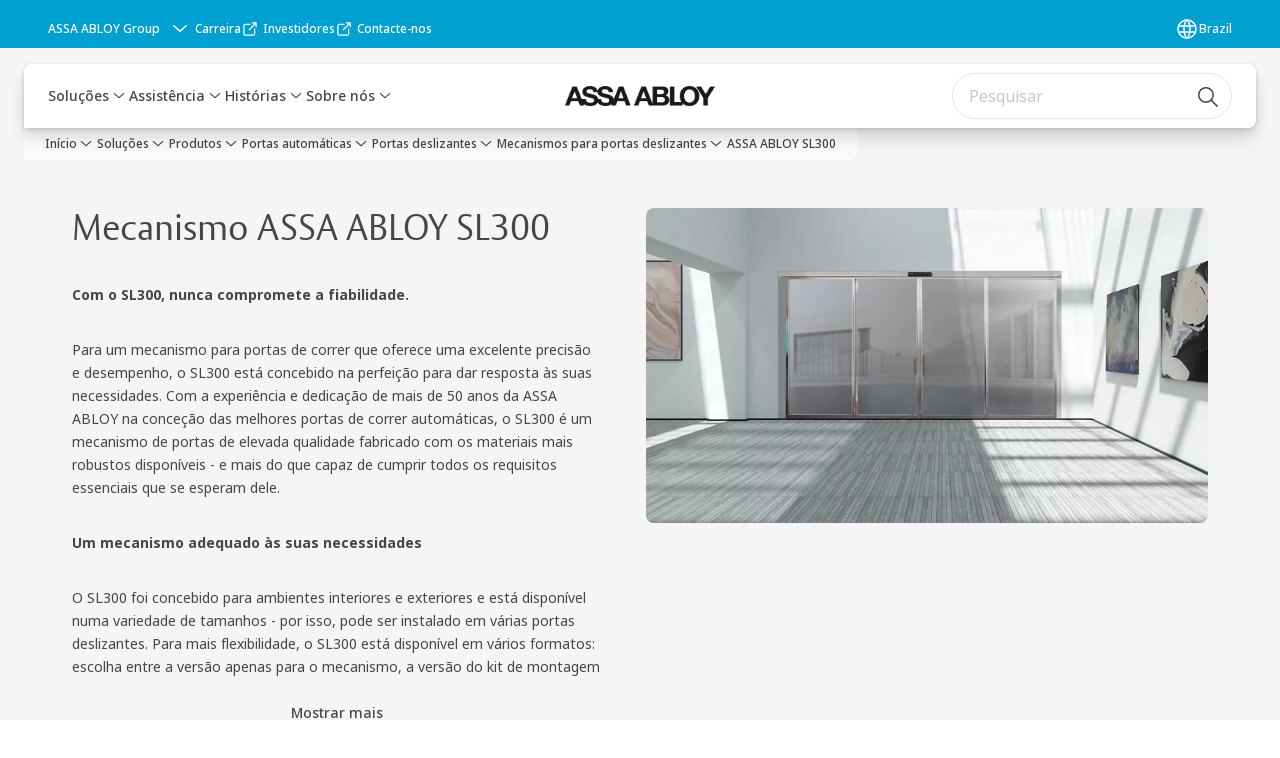

--- FILE ---
content_type: text/html; charset=utf-8
request_url: https://www.assaabloyentrance.com/br/pt/solutions/products/automatic-doors/sliding-doors/sliding-door-operators/assa-abloy-sl300
body_size: 36398
content:
<!DOCTYPE html><html lang="pt-BR" class="navigation-header   dropdown floating solid " style="--device-mobile: 360px; --device-mobile-lg: 576px; --device-tablet: 768px; --device-tablet-lg: 1024px; --device-laptop: 1280px; --device-laptop-lg: 1440px; --device-desktop: 1920px; --device-desktop-lg: 2560px; --grid-extended-max-width: 2288px; --topPaddingLocalizationBar: 0px; --vh: 7.32px;"><head>
  
  <meta name="viewport" content="width=device-width, initial-scale=1">

  <link rel="preconnect" href="https://gw-assets.assaabloy.com/">

  <meta charset="UTF-8">
  <link rel="icon" href="https://www.assaabloy.com/logo/assa-abloy-circle-favicon.ico">
  <title>ASSA ABLOY SL300</title>
  <meta property="version" content="7f09d8d">
  <meta property="og:type" content="website">
  <meta property="og:title" content="ASSA ABLOY SL300">
  
    <meta name="description" content="Conheça os seus clientes e visitantes com uma solução de entrada mais sustentável e cómoda como o mecanismo para portas de correr ASSA ABLOY SL300.">
    <meta property="og:description" content="Conheça os seus clientes e visitantes com uma solução de entrada mais sustentável e cómoda como o mecanismo para portas de correr ASSA ABLOY SL300.">
  
  <meta property="og:image" content="https://gw-assets.assaabloy.com/is/image/assaabloy/assa-abloy-SL300-16-9-1">
  
    <meta property="og:url" content="https://www.assaabloyentrance.com/br/pt/solutions/products/automatic-doors/sliding-doors/sliding-door-operators/assa-abloy-sl300">
  
  
  <meta name="template" content="product-enriched-page">
  
  
  
  
  
  <meta name="google-site-verification" content="JHYJaC1ZFLG_hvctrz4YX5Mf95U5kv3iVmmN-GpBt0s">

  
  <meta name="addsearch-custom-field" data-type="text" content="title=ASSA ABLOY SL300">
  <meta name="addsearch-custom-field" data-type="text" content="market_name=br">
  <meta name="addsearch-custom-field" data-type="text" content="language_name=pt">
  <meta name="addsearch-custom-field" data-type="text" content="content_category=product">
  

  
  
    <link rel="canonical" href="https://www.assaabloyentrance.com/br/pt/solutions/products/automatic-doors/sliding-doors/sliding-door-operators/assa-abloy-sl300">
    
      <link rel="alternate" hreflang="fr-ch" href="https://www.assaabloyentrance.com/ch/fr/solutions/products/automatic-doors/sliding-doors/sliding-door-operators/assa-abloy-sl300">
    
      <link rel="alternate" hreflang="en" href="https://www.assaabloyentrance.com/global/en/solutions/products/automatic-doors/sliding-doors/sliding-door-operators/assa-abloy-sl300">
    
      <link rel="alternate" hreflang="pl-pl" href="https://www.assaabloyentrance.com/pl/pl/solutions/products/automatic-doors/sliding-doors/sliding-door-operators/assa-abloy-sl300">
    
      <link rel="alternate" hreflang="nl-nl" href="https://www.assaabloyentrance.com/nl/nl/solutions/products/automatic-doors/sliding-doors/sliding-door-operators/assa-abloy-sl300">
    
      <link rel="alternate" hreflang="pt-pt" href="https://www.assaabloyentrance.com/pt/pt/solutions/products/automatic-doors/sliding-doors/sliding-door-operators/assa-abloy-sl300">
    
      <link rel="alternate" hreflang="pt-br" href="https://www.assaabloyentrance.com/br/pt/solutions/products/automatic-doors/sliding-doors/sliding-door-operators/assa-abloy-sl300">
    
      <link rel="alternate" hreflang="es-es" href="https://www.assaabloyentrance.com/es/es/solutions/products/automatic-doors/sliding-doors/sliding-door-operators/assa-abloy-sl300">
    
      <link rel="alternate" hreflang="tr-tr" href="https://www.assaabloyentrance.com/tr/tr/solutions/products/automatic-doors/sliding-doors/sliding-door-operators/assa-abloy-sl300">
    
  


  
    
      <link rel="preload" as="image" fetchpriority="high" imagesrcset="https://gw-assets.assaabloy.com/is/image/assaabloy/assa-abloy-SL300-16-9-1?wid=752" href="https://gw-assets.assaabloy.com/is/image/assaabloy/assa-abloy-SL300-16-9-1?wid=752" media="(min-width: 1280px)">
    
      <link rel="preload" as="image" fetchpriority="high" imagesrcset="https://gw-assets.assaabloy.com/is/image/assaabloy/assa-abloy-SL300-16-9-1?wid=562" href="https://gw-assets.assaabloy.com/is/image/assaabloy/assa-abloy-SL300-16-9-1?wid=562" media="(min-width: 1024px) and (max-width: 1279.9px)">
    
      <link rel="preload" as="image" fetchpriority="high" imagesrcset="https://gw-assets.assaabloy.com/is/image/assaabloy/assa-abloy-SL300-16-9-1?wid=880" href="https://gw-assets.assaabloy.com/is/image/assaabloy/assa-abloy-SL300-16-9-1?wid=880" media="(min-width: 768px) and (max-width: 1023.9px)">
    
      <link rel="preload" as="image" fetchpriority="high" imagesrcset="https://gw-assets.assaabloy.com/is/image/assaabloy/assa-abloy-SL300-16-9-1?wid=720" href="https://gw-assets.assaabloy.com/is/image/assaabloy/assa-abloy-SL300-16-9-1?wid=720" media="(max-width: 767.9px)">
    
  

  
  
  <script>
    if (!window.onecms) {
      window.onecms = {
        config: {
          site: {
            fadeInComponents: false,
            chinaSite: false,
            name: 'assaabloyentrance.com',
            market: 'br',
            language: 'pt',
            homePagePath: '/br/pt',
            translationsUrl: '/rest/api/v1/translations.json/br/pt',
            theme: 'assa-abloy-onecms.theme.assa-abloy',
            enableSessionStorageCache: true,
            sessionStorageVersion: 1768553050093
          }
        },
        clientlibs: {}
      }
    }

    window.dataLayer = window.dataLayer || [];
    window.dataLayer.push({
  "matomoSiteId": "567",
  "googleAnalytics4MeasurementId": "G-D1HT3Y38R7",
  "googleAnalyticsTrackingIdMarket": "UA-176704424-1",
  "googleAnalytics4MeasurementIdMarket": "G-NECMYLY3VG",
  "matomoSiteIdMarket": "309"
});
    window.onecms.clientlibs.vendorJsUrl = '/etc.clientlibs/assa-abloy-onecms/clientlibs-generated/webcomponents/gw-group-vendor.lc-c8758d0d91f0aa762e74306bf63e44bf-lc.js';
    window.onecms.clientlibs.cookieBannerId = '76f47613-582f-45a2-8570-be20629c683d';
    window.onecms.clientlibs.enableSentry = false;
    window.onecms.clientlibs.sentrySampleRate = '0.5';
    window.onecms.clientlibs.sentryTracesSampleRate = 0.1;
    window.onecms.clientlibs.environment = 'prod';
    window.onecms.clientlibs.isPublish = true;
    window.onecms.clientlibs.centralGtmContainerId = 'GTM-WBWG4NJ';
    window.onecms.clientlibs.featureFlagDivisionGtmPublish = true;
    window.onecms.clientlibs.divisionGtmContainerId = 'GTM-KXG7HJX';
    window.onecms.clientlibs.trackingEnabled = true;
    window.onecms.clientlibs.pageTracked = true;
    window.onecms.clientlibs.videoViewerScriptUrl = "https://gw-assets.assaabloy.com/s7viewers/html5/js/VideoViewer.js";
    window.onecms.clientlibs.interactiveImageScriptUrl = "https://gw-assets.assaabloy.com/s7viewers/html5/js/InteractiveImage.js";
  </script>
  

  
  
    
  
    <script defer="" src="/etc.clientlibs/assa-abloy-onecms/clientlibs/onecms-script-loader.lc-a0ba371bb76eda5838d458b576137ed7-lc.min.js"></script>

  

  
  
  

  
  

  
  
    <link rel="stylesheet" href="/etc.clientlibs/assa-abloy-onecms/clientlibs-generated/themes/global.lc-29ccfeae8fd9bff7620687abbcd84cc2-lc.min.css" type="text/css">
<link rel="stylesheet" href="/etc.clientlibs/assa-abloy-onecms/clientlibs-generated/themes/assa-abloy.lc-f335335f402f6cf394130b8f883b5c90-lc.min.css" type="text/css">

  


  
  
  


  
  
  
    <link rel="stylesheet" href="/etc.clientlibs/assa-abloy-onecms/components/structure/page/v1/page/clientlibs/header-offset-ssr-variables.lc-af567384b6afc7df0896c6eff7f36e56-lc.min.css" type="text/css">

  


  
  
    
  


  
  

  

  



  
    <link rel="stylesheet" href="/etc.clientlibs/assa-abloy-onecms/clientlibs/grid.lc-5334516a308a40e7dd7b3c7a8ae96960-lc.min.css" type="text/css">

  


  
    
    

    

    
    
    

  

  
   <meta name="facebook-domain-verification" content="5bcyf30q8i7qtctydca6r2jyp4gfvx">
<meta name="google-site-verification" content="2kZxA53sAsqMsik73Qj3WYkISXEREzrAtNr7IO8T9TY">



  <script type="application/ld+json">
    {"@context":"https://schema.org","@type":"BreadcrumbList","itemListElement":[{"position":1,"@type":"ListItem","name":"Início","item":"https://www.assaabloyentrance.com/br/pt"},{"position":2,"@type":"ListItem","name":"Soluções","item":"https://www.assaabloyentrance.com/br/pt/solutions"},{"position":3,"@type":"ListItem","name":"Produtos","item":"https://www.assaabloyentrance.com/br/pt/solutions/products"},{"position":4,"@type":"ListItem","name":"Portas automáticas","item":"https://www.assaabloyentrance.com/br/pt/solutions/products/automatic-doors"},{"position":5,"@type":"ListItem","name":"Portas deslizantes","item":"https://www.assaabloyentrance.com/br/pt/solutions/products/automatic-doors/sliding-doors"},{"position":6,"@type":"ListItem","name":"Mecanismos para portas deslizantes"}]}
  </script>
  
<script async="" src="/etc.clientlibs/assa-abloy-onecms/clientlibs-generated/webcomponents/gw-group-wc-dependencies/resources/_d.webcomponents-ce.js"></script><script async="" src="/etc.clientlibs/assa-abloy-onecms/clientlibs-generated/webcomponents/gw-group-wc-dependencies/resources/_e.custom-elements-es5-adapter.js"></script><style data-styled="active" data-styled-version="5.3.6"></style><style data-styled="active" data-styled-version="5.3.6"></style><style data-styled="active" data-styled-version="5.3.6"></style><style data-styled="active" data-styled-version="5.3.6"></style><style data-styled="active" data-styled-version="5.3.6"></style></head>
<body class="product-enriched-page page basicpage aa-light-theme" id="product-enriched-page-5fe4ed8148" data-theme="light">



  




  



  


    
        
            <div class="toast gw-group-toast">

<gw-group-toast id="gw-group-toast-75eb595b89" data-client-lib="/etc.clientlibs/assa-abloy-onecms/clientlibs-generated/webcomponents/gw-group-toast.lc-187d3936fc18dfe367e4db98bd23bfa1-lc.js"><div data-addsearch="exclude" aria-disabled="true" aria-label="" class="styles__Toast-sc-6j63c8-1 jFzVqZ toast-message-wrapper"><div data-addsearch="exclude" class="styles__Text-sc-6j63c8-0 bVYyKt label-sm"></div></div></gw-group-toast>


</div>

        
    
        
            <div class="header header-includer"><div class="site-header">
  <div class="site-header--nav-bar">
  



  <gw-group-nav-header data-client-lib="/etc.clientlibs/assa-abloy-onecms/clientlibs-generated/webcomponents/gw-group-nav-header.lc-1d92492a3819d9c9ef5f46563e374d3d-lc.js" content="[base64]"><header class="styles__Header-sc-z2fkzf-4 iVOgsU"><div id="a11y-skip-link" tabindex="0"><a href="#a11y-skip-link-target" class="styles__SkipLink-sc-z2fkzf-3 gsFJOs">jumpToMainContent</a></div><section class="styles__LocalizationBar-sc-1hz4oe4-0 eAJklq localization-bar"><div class="styles__Wrapper-sc-1hz4oe4-1 cmSxma"><div class="styles__RichText-sc-xvjmvq-0 VXdEV body-sm" id=""><div class="richtext_innerWrapper">It looks like you are visiting from a different region. Select your country or region for location-specific content.</div></div><div class="button aem-ie__cta"><button class="styles__Button-sc-18sij4a-0 exZqaw secondary-button label-md" aria-label="Permanecer neste site" id="e7df59ec-bfc0-4b70-bfc0-9dca0e11b67c" role="button" data-variant="secondary"><span id="51d8f85c-6edf-4a64-b33a-3bece255709f" class="styles__Label-sc-18sij4a-1 jKMGzI secondary-button label-md ">Stay on this site</span></button></div><div class="button aem-ie__cta"><a class="styles__Button-sc-18sij4a-0 jXzRqd label-md" aria-label="Go to Ireland" id="10a38577-7940-4f9a-bca5-8bf03cfa21f8" role="link" href="https://www.assaabloyentrance.com/ie/en" target="_self" rel="" data-variant="tertiary"><span id="6db78186-03bf-4b0f-bc48-50f81ba72d18" class="styles__Label-sc-18sij4a-1 jKMGzI label-md ">Go to Ireland</span><svg role="presentation" class="styles__Icon-sc-1u0rbjk-0 fivoSa  " width="24" height="24" viewBox="0 0 24 24" fill="none" xmlns="http://www.w3.org/2000/svg"><path d="M13.0323 19.0001C12.8361 19.0001 12.64 18.9275 12.4852 18.7719C12.1858 18.4711 12.1858 17.9732 12.4852 17.6724L17.3574 12.7767H4.77419C4.35097 12.7767 4 12.424 4 11.9988C4 11.5735 4.35097 11.2208 4.77419 11.2208H17.3574L12.4852 6.32512C12.1858 6.02432 12.1858 5.52645 12.4852 5.22566C12.7845 4.92486 13.28 4.92486 13.5794 5.22566L19.7729 11.449C19.8452 11.5216 19.9071 11.6046 19.9381 11.698C19.9794 11.7913 20 11.895 20 11.9988C20 12.1025 19.9794 12.2062 19.9381 12.2996C19.8968 12.3929 19.8452 12.4759 19.7729 12.5485L13.5794 18.7719C13.4245 18.9275 13.2284 19.0001 13.0323 19.0001Z" fill="#1A1A1A"></path></svg></a></div></div></section><section class="styles__Topbar-sc-1hzxovh-1 eTryn topbar"></section><div class="styles__Wrapper-sc-z2fkzf-0 gRutnU"><section class="styles__PrimaryNavigation-sc-z2fkzf-1 dEmSaK primary-navigation"><div class="styles__Navigation-sc-x3fycp-0 bWUyaF nav-bar__navigation"><div class="styles__Menu-sc-x3fycp-1 gjkLMg"><button id="gw-group-nav-menu" aria-expanded="false" tabindex="0" class="styles__HamburgerButton-sc-gappku-0 hzYBsL hamburger-menu-button label-md" aria-haspopup="true" aria-controls="hamburger-menu"><div class="styles__HamburgerIcon-sc-gappku-2 iehzkx  hamburger-menu-button" role="presentation"><span class="hamburger-menu-button"></span><span class="hamburger-menu-button"></span><span class="hamburger-menu-button"></span></div><label class="styles__MenuLabel-sc-gappku-1 keTNqZ hamburger-menu-button sr-only">Menu</label></button><nav aria-label="Menu Main (Principal)" class="styles__TopNavigation-sc-khrlvi-1 ksMHTH"></nav></div><div hidden="" style="position: absolute; pointer-events: none; z-index: 999; opacity: 0; transform: translateY(-16px); overflow: initial;"><div id="hamburger-menu" class="styles__HamburgerMenu-sc-1k5lid8-0 fGXaOn"><nav aria-labelledby="gw-group-nav-menu" class="styles__HamburgerNavigation-sc-1k5lid8-1 gblgCQ"><div class="styles__MobileNavigation-sc-1krcsdf-0 iVcejX"><div id="mobile-subnavigation-menu-2cb36473f7" class="styles__SubNavigation-sc-1m33sy9-0 kyWyHs"><div class="button aem-ie__cta"><button class="styles__Button-sc-18sij4a-0 bMXnuW styles__BackButton-sc-1m33sy9-1 jIUdFH label-lg" aria-label="Devolução" id="d7592719-00a8-4f48-808f-d1d4b201e869" role="button" data-variant="default"><svg role="presentation" class="styles__Icon-sc-1u0rbjk-0 fivoSa leading-icon external " width="24" height="24" viewBox="0 0 24 24" fill="none" xmlns="http://www.w3.org/2000/svg"><path d="M13.0323 19.0001C12.8361 19.0001 12.64 18.9275 12.4852 18.7719C12.1858 18.4711 12.1858 17.9732 12.4852 17.6724L17.3574 12.7767H4.77419C4.35097 12.7767 4 12.424 4 11.9988C4 11.5735 4.35097 11.2208 4.77419 11.2208H17.3574L12.4852 6.32512C12.1858 6.02432 12.1858 5.52645 12.4852 5.22566C12.7845 4.92486 13.28 4.92486 13.5794 5.22566L19.7729 11.449C19.8452 11.5216 19.9071 11.6046 19.9381 11.698C19.9794 11.7913 20 11.895 20 11.9988C20 12.1025 19.9794 12.2062 19.9381 12.2996C19.8968 12.3929 19.8452 12.4759 19.7729 12.5485L13.5794 18.7719C13.4245 18.9275 13.2284 19.0001 13.0323 19.0001Z" fill="#1A1A1A"></path></svg><span id="206e0ee1-1abb-4f67-a964-7fd87a643dbb" class="styles__Label-sc-18sij4a-1 jKMGzI styles__BackButton-sc-1m33sy9-1 jIUdFH label-lg ">Devolução</span></button></div><div class="styles__Menu-sc-1m33sy9-2 hpOFDI"><nav class="styles__TreeNavigation-sc-16eevtj-0 cpUXTX"><ul class="styles__List-sc-16eevtj-1 eJajLR"><li class="styles__ListItem-sc-16eevtj-2 ecezKi label-md"><div class="styles__Foldout-sc-1ar05l2-1 dBIzLS"><div class="styles__FoldoutButton-sc-1ar05l2-2 efCIZc" tabindex="-1"><div class="styles__Head-sc-1ar05l2-3 jMCmqo"><div class="styles__Title-sc-1ar05l2-0 jFQhGF"><a href="https://www.assaabloyentrance.com/br/pt/solutions/products" aria-label="Produtos" tabindex="0" aria-current="page">Produtos</a></div><button tabindex="0" aria-label="Produtos" aria-expanded="true" aria-controls="513d2626-29db-411f-8de9-e6a021ec785f" class="styles__FoldoutButtonIconWrapper-sc-1ar05l2-5 jvpuXd"><div class="sc-gswNZR hSoMdN"><svg role="presentation" class="styles__Icon-sc-1u0rbjk-0 fivoSa chevron " width="24" height="24" viewBox="0 0 24 24" fill="none" xmlns="http://www.w3.org/2000/svg"><path d="M12 15C12.1971 15 12.3942 14.9346 12.5498 14.7946L18.7744 9.19273C19.0752 8.92197 19.0752 8.47382 18.7744 8.20307C18.4735 7.93231 17.9755 7.93231 17.6747 8.20307L12 13.3101L6.32531 8.20307C6.02445 7.93231 5.52649 7.93231 5.22564 8.20307C4.92479 8.47382 4.92479 8.92197 5.22564 9.19273L11.4502 14.7946C11.6058 14.9346 11.8029 15 12 15Z" fill="#1A1A1A"></path></svg></div></button></div></div><div class="sc-bcXHqe lgpqxq" style="height: auto;"><ul class="styles__List-sc-16eevtj-1 eJajLR"><li class="styles__ListItem-sc-16eevtj-2 iQBdWu"><div class="button aem-ie__cta"><a class="styles__Button-sc-18sij4a-0 hSUEYJ label-sm" aria-label="Portas automáticas" id="95879bf5-ddbe-4fa3-8898-1dd736d0688c" role="link" href="https://www.assaabloyentrance.com/br/pt/solutions/products/automatic-doors" target="_self" rel="" tabindex="-1" data-variant="text"><span id="ed859b3d-f3da-475d-970f-83378d822643" class="styles__Label-sc-18sij4a-1 fcDSKM label-sm ">Portas automáticas</span><svg role="presentation" class="styles__Icon-sc-1u0rbjk-0 fivoSa  " width="24" height="24" viewBox="0 0 24 24" fill="none" xmlns="http://www.w3.org/2000/svg"><path d="M13.0323 19.0001C12.8361 19.0001 12.64 18.9275 12.4852 18.7719C12.1858 18.4711 12.1858 17.9732 12.4852 17.6724L17.3574 12.7767H4.77419C4.35097 12.7767 4 12.424 4 11.9988C4 11.5735 4.35097 11.2208 4.77419 11.2208H17.3574L12.4852 6.32512C12.1858 6.02432 12.1858 5.52645 12.4852 5.22566C12.7845 4.92486 13.28 4.92486 13.5794 5.22566L19.7729 11.449C19.8452 11.5216 19.9071 11.6046 19.9381 11.698C19.9794 11.7913 20 11.895 20 11.9988C20 12.1025 19.9794 12.2062 19.9381 12.2996C19.8968 12.3929 19.8452 12.4759 19.7729 12.5485L13.5794 18.7719C13.4245 18.9275 13.2284 19.0001 13.0323 19.0001Z" fill="#1A1A1A"></path></svg></a></div></li></ul></div></div></li><li class="styles__ListItem-sc-16eevtj-2 ecezKi label-md"><div class="styles__Foldout-sc-1ar05l2-1 dBIzLS"><div class="styles__FoldoutButton-sc-1ar05l2-2 efCIZc" tabindex="-1"><div class="styles__Head-sc-1ar05l2-3 jMCmqo"><div class="styles__Title-sc-1ar05l2-0 jFQhGF"><a href="https://www.assaabloyentrance.com/br/pt/solutions/topics" aria-label="Soluções por tópico" tabindex="0" aria-current="page">Soluções por tópico</a></div><button tabindex="0" aria-label="Soluções por tópico" aria-expanded="false" aria-controls="b69d9394-aadc-4bcd-8af2-7da96d220127" class="styles__FoldoutButtonIconWrapper-sc-1ar05l2-5 jvpuXd"><div class="sc-gswNZR gHFcqk"><svg role="presentation" class="styles__Icon-sc-1u0rbjk-0 fivoSa chevron " width="24" height="24" viewBox="0 0 24 24" fill="none" xmlns="http://www.w3.org/2000/svg"><path d="M12 15C12.1971 15 12.3942 14.9346 12.5498 14.7946L18.7744 9.19273C19.0752 8.92197 19.0752 8.47382 18.7744 8.20307C18.4735 7.93231 17.9755 7.93231 17.6747 8.20307L12 13.3101L6.32531 8.20307C6.02445 7.93231 5.52649 7.93231 5.22564 8.20307C4.92479 8.47382 4.92479 8.92197 5.22564 9.19273L11.4502 14.7946C11.6058 14.9346 11.8029 15 12 15Z" fill="#1A1A1A"></path></svg></div></button></div></div><div class="sc-bcXHqe lgpqxq" style="height: 0px;"><ul class="styles__List-sc-16eevtj-1 eJajLR"><li class="styles__ListItem-sc-16eevtj-2 ecezKi"><div class="button aem-ie__cta"><a class="styles__Button-sc-18sij4a-0 hSUEYJ label-sm" aria-label="Arquitetos" id="89264dce-4e58-4eeb-ae9b-17c1c7641c8c" role="link" href="https://www.assaabloyentrance.com/br/pt/solutions/topics/architects" target="_self" rel="" tabindex="-1" data-variant="text"><span id="589fdd5a-e33b-461c-bdbb-d86f992c4280" class="styles__Label-sc-18sij4a-1 fcDSKM label-sm ">Arquitetos</span><svg role="presentation" class="styles__Icon-sc-1u0rbjk-0 fivoSa  " width="24" height="24" viewBox="0 0 24 24" fill="none" xmlns="http://www.w3.org/2000/svg"><path d="M13.0323 19.0001C12.8361 19.0001 12.64 18.9275 12.4852 18.7719C12.1858 18.4711 12.1858 17.9732 12.4852 17.6724L17.3574 12.7767H4.77419C4.35097 12.7767 4 12.424 4 11.9988C4 11.5735 4.35097 11.2208 4.77419 11.2208H17.3574L12.4852 6.32512C12.1858 6.02432 12.1858 5.52645 12.4852 5.22566C12.7845 4.92486 13.28 4.92486 13.5794 5.22566L19.7729 11.449C19.8452 11.5216 19.9071 11.6046 19.9381 11.698C19.9794 11.7913 20 11.895 20 11.9988C20 12.1025 19.9794 12.2062 19.9381 12.2996C19.8968 12.3929 19.8452 12.4759 19.7729 12.5485L13.5794 18.7719C13.4245 18.9275 13.2284 19.0001 13.0323 19.0001Z" fill="#1A1A1A"></path></svg></a></div></li><li class="styles__ListItem-sc-16eevtj-2 ecezKi"><div class="button aem-ie__cta"><a class="styles__Button-sc-18sij4a-0 hSUEYJ label-sm" aria-label="Sustentabilidade" id="f65e7f3a-ea9b-4b3d-a608-452d793de50a" role="link" href="https://www.assaabloyentrance.com/br/pt/solutions/topics/sustainability" target="_self" rel="" tabindex="-1" data-variant="text"><span id="a17f73a5-988f-43e6-87ff-f90cee6c3550" class="styles__Label-sc-18sij4a-1 fcDSKM label-sm ">Sustentabilidade</span><svg role="presentation" class="styles__Icon-sc-1u0rbjk-0 fivoSa  " width="24" height="24" viewBox="0 0 24 24" fill="none" xmlns="http://www.w3.org/2000/svg"><path d="M13.0323 19.0001C12.8361 19.0001 12.64 18.9275 12.4852 18.7719C12.1858 18.4711 12.1858 17.9732 12.4852 17.6724L17.3574 12.7767H4.77419C4.35097 12.7767 4 12.424 4 11.9988C4 11.5735 4.35097 11.2208 4.77419 11.2208H17.3574L12.4852 6.32512C12.1858 6.02432 12.1858 5.52645 12.4852 5.22566C12.7845 4.92486 13.28 4.92486 13.5794 5.22566L19.7729 11.449C19.8452 11.5216 19.9071 11.6046 19.9381 11.698C19.9794 11.7913 20 11.895 20 11.9988C20 12.1025 19.9794 12.2062 19.9381 12.2996C19.8968 12.3929 19.8452 12.4759 19.7729 12.5485L13.5794 18.7719C13.4245 18.9275 13.2284 19.0001 13.0323 19.0001Z" fill="#1A1A1A"></path></svg></a></div></li><li class="styles__ListItem-sc-16eevtj-2 ecezKi"><div class="button aem-ie__cta"><a class="styles__Button-sc-18sij4a-0 hSUEYJ label-sm" aria-label="IoT e conectividade" id="2eb2cd89-47dd-4ab8-9429-115ed2963691" role="link" href="https://www.assaabloyentrance.com/br/pt/solutions/topics/iot-connectivity" target="_self" rel="" tabindex="-1" data-variant="text"><span id="6d182e1a-2365-4a11-900f-5d8c400a4de3" class="styles__Label-sc-18sij4a-1 fcDSKM label-sm ">IoT e conectividade</span><svg role="presentation" class="styles__Icon-sc-1u0rbjk-0 fivoSa  " width="24" height="24" viewBox="0 0 24 24" fill="none" xmlns="http://www.w3.org/2000/svg"><path d="M13.0323 19.0001C12.8361 19.0001 12.64 18.9275 12.4852 18.7719C12.1858 18.4711 12.1858 17.9732 12.4852 17.6724L17.3574 12.7767H4.77419C4.35097 12.7767 4 12.424 4 11.9988C4 11.5735 4.35097 11.2208 4.77419 11.2208H17.3574L12.4852 6.32512C12.1858 6.02432 12.1858 5.52645 12.4852 5.22566C12.7845 4.92486 13.28 4.92486 13.5794 5.22566L19.7729 11.449C19.8452 11.5216 19.9071 11.6046 19.9381 11.698C19.9794 11.7913 20 11.895 20 11.9988C20 12.1025 19.9794 12.2062 19.9381 12.2996C19.8968 12.3929 19.8452 12.4759 19.7729 12.5485L13.5794 18.7719C13.4245 18.9275 13.2284 19.0001 13.0323 19.0001Z" fill="#1A1A1A"></path></svg></a></div></li></ul></div></div></li><li class="styles__ListItem-sc-16eevtj-2 ecezKi label-md"><div class="styles__Foldout-sc-1ar05l2-1 dBIzLS"><div class="styles__FoldoutButton-sc-1ar05l2-2 efCIZc" tabindex="-1"><div class="styles__Head-sc-1ar05l2-3 jMCmqo"><div class="styles__Title-sc-1ar05l2-0 jFQhGF"><a href="https://www.assaabloyentrance.com/br/pt/solutions/industries" aria-label="Soluções para todos os setores" tabindex="0" aria-current="page">Soluções para todos os setores</a></div><button tabindex="0" aria-label="Soluções para todos os setores" aria-expanded="false" aria-controls="090d0aa3-31a6-470b-8fc2-4963e0320f4e" class="styles__FoldoutButtonIconWrapper-sc-1ar05l2-5 jvpuXd"><div class="sc-gswNZR gHFcqk"><svg role="presentation" class="styles__Icon-sc-1u0rbjk-0 fivoSa chevron " width="24" height="24" viewBox="0 0 24 24" fill="none" xmlns="http://www.w3.org/2000/svg"><path d="M12 15C12.1971 15 12.3942 14.9346 12.5498 14.7946L18.7744 9.19273C19.0752 8.92197 19.0752 8.47382 18.7744 8.20307C18.4735 7.93231 17.9755 7.93231 17.6747 8.20307L12 13.3101L6.32531 8.20307C6.02445 7.93231 5.52649 7.93231 5.22564 8.20307C4.92479 8.47382 4.92479 8.92197 5.22564 9.19273L11.4502 14.7946C11.6058 14.9346 11.8029 15 12 15Z" fill="#1A1A1A"></path></svg></div></button></div></div><div class="sc-bcXHqe lgpqxq" style="height: 0px;"><ul class="styles__List-sc-16eevtj-1 eJajLR"><li class="styles__ListItem-sc-16eevtj-2 ecezKi"><div class="button aem-ie__cta"><a class="styles__Button-sc-18sij4a-0 hSUEYJ label-sm" aria-label="Aviação" id="d2cc638c-9fd6-4315-bf59-6a4021b979ba" role="link" href="https://www.assaabloyentrance.com/br/pt/solutions/industries/aviation" target="_self" rel="" tabindex="-1" data-variant="text"><span id="5b4adab5-c080-4825-b53f-202076bbf74b" class="styles__Label-sc-18sij4a-1 fcDSKM label-sm ">Aviação</span><svg role="presentation" class="styles__Icon-sc-1u0rbjk-0 fivoSa  " width="24" height="24" viewBox="0 0 24 24" fill="none" xmlns="http://www.w3.org/2000/svg"><path d="M13.0323 19.0001C12.8361 19.0001 12.64 18.9275 12.4852 18.7719C12.1858 18.4711 12.1858 17.9732 12.4852 17.6724L17.3574 12.7767H4.77419C4.35097 12.7767 4 12.424 4 11.9988C4 11.5735 4.35097 11.2208 4.77419 11.2208H17.3574L12.4852 6.32512C12.1858 6.02432 12.1858 5.52645 12.4852 5.22566C12.7845 4.92486 13.28 4.92486 13.5794 5.22566L19.7729 11.449C19.8452 11.5216 19.9071 11.6046 19.9381 11.698C19.9794 11.7913 20 11.895 20 11.9988C20 12.1025 19.9794 12.2062 19.9381 12.2996C19.8968 12.3929 19.8452 12.4759 19.7729 12.5485L13.5794 18.7719C13.4245 18.9275 13.2284 19.0001 13.0323 19.0001Z" fill="#1A1A1A"></path></svg></a></div></li><li class="styles__ListItem-sc-16eevtj-2 ecezKi"><div class="button aem-ie__cta"><a class="styles__Button-sc-18sij4a-0 hSUEYJ label-sm" aria-label="Distribuição e logística" id="3f7a6d60-e63d-45b1-9516-c0d774ef43cb" role="link" href="https://www.assaabloyentrance.com/br/pt/solutions/industries/distribution-and-logistics" target="_self" rel="" tabindex="-1" data-variant="text"><span id="e9d50902-0c28-4d0d-9dbf-e028fcbb3496" class="styles__Label-sc-18sij4a-1 fcDSKM label-sm ">Distribuição e logística</span><svg role="presentation" class="styles__Icon-sc-1u0rbjk-0 fivoSa  " width="24" height="24" viewBox="0 0 24 24" fill="none" xmlns="http://www.w3.org/2000/svg"><path d="M13.0323 19.0001C12.8361 19.0001 12.64 18.9275 12.4852 18.7719C12.1858 18.4711 12.1858 17.9732 12.4852 17.6724L17.3574 12.7767H4.77419C4.35097 12.7767 4 12.424 4 11.9988C4 11.5735 4.35097 11.2208 4.77419 11.2208H17.3574L12.4852 6.32512C12.1858 6.02432 12.1858 5.52645 12.4852 5.22566C12.7845 4.92486 13.28 4.92486 13.5794 5.22566L19.7729 11.449C19.8452 11.5216 19.9071 11.6046 19.9381 11.698C19.9794 11.7913 20 11.895 20 11.9988C20 12.1025 19.9794 12.2062 19.9381 12.2996C19.8968 12.3929 19.8452 12.4759 19.7729 12.5485L13.5794 18.7719C13.4245 18.9275 13.2284 19.0001 13.0323 19.0001Z" fill="#1A1A1A"></path></svg></a></div></li><li class="styles__ListItem-sc-16eevtj-2 ecezKi"><div class="button aem-ie__cta"><a class="styles__Button-sc-18sij4a-0 hSUEYJ label-sm" aria-label="Setor da saúde" id="f09145b1-75c8-4ea2-9a49-aeb0ab81aec4" role="link" href="https://www.assaabloyentrance.com/br/pt/solutions/industries/healthcare" target="_self" rel="" tabindex="-1" data-variant="text"><span id="409965c0-a869-47bd-895e-b320d14c5076" class="styles__Label-sc-18sij4a-1 fcDSKM label-sm ">Setor da saúde</span><svg role="presentation" class="styles__Icon-sc-1u0rbjk-0 fivoSa  " width="24" height="24" viewBox="0 0 24 24" fill="none" xmlns="http://www.w3.org/2000/svg"><path d="M13.0323 19.0001C12.8361 19.0001 12.64 18.9275 12.4852 18.7719C12.1858 18.4711 12.1858 17.9732 12.4852 17.6724L17.3574 12.7767H4.77419C4.35097 12.7767 4 12.424 4 11.9988C4 11.5735 4.35097 11.2208 4.77419 11.2208H17.3574L12.4852 6.32512C12.1858 6.02432 12.1858 5.52645 12.4852 5.22566C12.7845 4.92486 13.28 4.92486 13.5794 5.22566L19.7729 11.449C19.8452 11.5216 19.9071 11.6046 19.9381 11.698C19.9794 11.7913 20 11.895 20 11.9988C20 12.1025 19.9794 12.2062 19.9381 12.2996C19.8968 12.3929 19.8452 12.4759 19.7729 12.5485L13.5794 18.7719C13.4245 18.9275 13.2284 19.0001 13.0323 19.0001Z" fill="#1A1A1A"></path></svg></a></div></li><li class="styles__ListItem-sc-16eevtj-2 ecezKi"><div class="button aem-ie__cta"><a class="styles__Button-sc-18sij4a-0 hSUEYJ label-sm" aria-label="Indústria pesada" id="92eefda6-3e07-497f-b63d-b75d119138c7" role="link" href="https://www.assaabloyentrance.com/br/pt/solutions/industries/heavy-industry" target="_self" rel="" tabindex="-1" data-variant="text"><span id="fbd5d1a0-5576-4a11-9a34-614fca662234" class="styles__Label-sc-18sij4a-1 fcDSKM label-sm ">Indústria pesada</span><svg role="presentation" class="styles__Icon-sc-1u0rbjk-0 fivoSa  " width="24" height="24" viewBox="0 0 24 24" fill="none" xmlns="http://www.w3.org/2000/svg"><path d="M13.0323 19.0001C12.8361 19.0001 12.64 18.9275 12.4852 18.7719C12.1858 18.4711 12.1858 17.9732 12.4852 17.6724L17.3574 12.7767H4.77419C4.35097 12.7767 4 12.424 4 11.9988C4 11.5735 4.35097 11.2208 4.77419 11.2208H17.3574L12.4852 6.32512C12.1858 6.02432 12.1858 5.52645 12.4852 5.22566C12.7845 4.92486 13.28 4.92486 13.5794 5.22566L19.7729 11.449C19.8452 11.5216 19.9071 11.6046 19.9381 11.698C19.9794 11.7913 20 11.895 20 11.9988C20 12.1025 19.9794 12.2062 19.9381 12.2996C19.8968 12.3929 19.8452 12.4759 19.7729 12.5485L13.5794 18.7719C13.4245 18.9275 13.2284 19.0001 13.0323 19.0001Z" fill="#1A1A1A"></path></svg></a></div></li><li class="styles__ListItem-sc-16eevtj-2 ecezKi"><div class="button aem-ie__cta"><a class="styles__Button-sc-18sij4a-0 hSUEYJ label-sm" aria-label="Hotelaria" id="ae496cca-6ce4-4039-bb3d-57dbb19bf54e" role="link" href="https://www.assaabloyentrance.com/br/pt/solutions/industries/hospitality" target="_self" rel="" tabindex="-1" data-variant="text"><span id="025dcab2-2cb1-4743-bb03-bc93c2d09c65" class="styles__Label-sc-18sij4a-1 fcDSKM label-sm ">Hotelaria</span><svg role="presentation" class="styles__Icon-sc-1u0rbjk-0 fivoSa  " width="24" height="24" viewBox="0 0 24 24" fill="none" xmlns="http://www.w3.org/2000/svg"><path d="M13.0323 19.0001C12.8361 19.0001 12.64 18.9275 12.4852 18.7719C12.1858 18.4711 12.1858 17.9732 12.4852 17.6724L17.3574 12.7767H4.77419C4.35097 12.7767 4 12.424 4 11.9988C4 11.5735 4.35097 11.2208 4.77419 11.2208H17.3574L12.4852 6.32512C12.1858 6.02432 12.1858 5.52645 12.4852 5.22566C12.7845 4.92486 13.28 4.92486 13.5794 5.22566L19.7729 11.449C19.8452 11.5216 19.9071 11.6046 19.9381 11.698C19.9794 11.7913 20 11.895 20 11.9988C20 12.1025 19.9794 12.2062 19.9381 12.2996C19.8968 12.3929 19.8452 12.4759 19.7729 12.5485L13.5794 18.7719C13.4245 18.9275 13.2284 19.0001 13.0323 19.0001Z" fill="#1A1A1A"></path></svg></a></div></li><li class="styles__ListItem-sc-16eevtj-2 ecezKi"><div class="button aem-ie__cta"><a class="styles__Button-sc-18sij4a-0 hSUEYJ label-sm" aria-label="Fabrico" id="b7e66aad-b4f4-4743-858e-27a418d2d83c" role="link" href="https://www.assaabloyentrance.com/br/pt/solutions/industries/manufacturing" target="_self" rel="" tabindex="-1" data-variant="text"><span id="16a69d2d-ee68-41c6-b53d-8792c4b67c85" class="styles__Label-sc-18sij4a-1 fcDSKM label-sm ">Fabrico</span><svg role="presentation" class="styles__Icon-sc-1u0rbjk-0 fivoSa  " width="24" height="24" viewBox="0 0 24 24" fill="none" xmlns="http://www.w3.org/2000/svg"><path d="M13.0323 19.0001C12.8361 19.0001 12.64 18.9275 12.4852 18.7719C12.1858 18.4711 12.1858 17.9732 12.4852 17.6724L17.3574 12.7767H4.77419C4.35097 12.7767 4 12.424 4 11.9988C4 11.5735 4.35097 11.2208 4.77419 11.2208H17.3574L12.4852 6.32512C12.1858 6.02432 12.1858 5.52645 12.4852 5.22566C12.7845 4.92486 13.28 4.92486 13.5794 5.22566L19.7729 11.449C19.8452 11.5216 19.9071 11.6046 19.9381 11.698C19.9794 11.7913 20 11.895 20 11.9988C20 12.1025 19.9794 12.2062 19.9381 12.2996C19.8968 12.3929 19.8452 12.4759 19.7729 12.5485L13.5794 18.7719C13.4245 18.9275 13.2284 19.0001 13.0323 19.0001Z" fill="#1A1A1A"></path></svg></a></div></li><li class="styles__ListItem-sc-16eevtj-2 ecezKi"><div class="button aem-ie__cta"><a class="styles__Button-sc-18sij4a-0 hSUEYJ label-sm" aria-label="Minas" id="21707735-e931-466c-8624-b73c5bea8ac3" role="link" href="https://www.assaabloyentrance.com/br/pt/solutions/industries/mining" target="_self" rel="" tabindex="-1" data-variant="text"><span id="b8abedf3-5053-4f77-8f73-11b50f030815" class="styles__Label-sc-18sij4a-1 fcDSKM label-sm ">Minas</span><svg role="presentation" class="styles__Icon-sc-1u0rbjk-0 fivoSa  " width="24" height="24" viewBox="0 0 24 24" fill="none" xmlns="http://www.w3.org/2000/svg"><path d="M13.0323 19.0001C12.8361 19.0001 12.64 18.9275 12.4852 18.7719C12.1858 18.4711 12.1858 17.9732 12.4852 17.6724L17.3574 12.7767H4.77419C4.35097 12.7767 4 12.424 4 11.9988C4 11.5735 4.35097 11.2208 4.77419 11.2208H17.3574L12.4852 6.32512C12.1858 6.02432 12.1858 5.52645 12.4852 5.22566C12.7845 4.92486 13.28 4.92486 13.5794 5.22566L19.7729 11.449C19.8452 11.5216 19.9071 11.6046 19.9381 11.698C19.9794 11.7913 20 11.895 20 11.9988C20 12.1025 19.9794 12.2062 19.9381 12.2996C19.8968 12.3929 19.8452 12.4759 19.7729 12.5485L13.5794 18.7719C13.4245 18.9275 13.2284 19.0001 13.0323 19.0001Z" fill="#1A1A1A"></path></svg></a></div></li><li class="styles__ListItem-sc-16eevtj-2 ecezKi"><div class="button aem-ie__cta"><a class="styles__Button-sc-18sij4a-0 hSUEYJ label-sm" aria-label="Retalho" id="7696b8a7-054c-4314-aab6-2cb9d31b0113" role="link" href="https://www.assaabloyentrance.com/br/pt/solutions/industries/retail" target="_self" rel="" tabindex="-1" data-variant="text"><span id="946a0db0-7a2e-45d2-8fb6-5696c3fe82bf" class="styles__Label-sc-18sij4a-1 fcDSKM label-sm ">Retalho</span><svg role="presentation" class="styles__Icon-sc-1u0rbjk-0 fivoSa  " width="24" height="24" viewBox="0 0 24 24" fill="none" xmlns="http://www.w3.org/2000/svg"><path d="M13.0323 19.0001C12.8361 19.0001 12.64 18.9275 12.4852 18.7719C12.1858 18.4711 12.1858 17.9732 12.4852 17.6724L17.3574 12.7767H4.77419C4.35097 12.7767 4 12.424 4 11.9988C4 11.5735 4.35097 11.2208 4.77419 11.2208H17.3574L12.4852 6.32512C12.1858 6.02432 12.1858 5.52645 12.4852 5.22566C12.7845 4.92486 13.28 4.92486 13.5794 5.22566L19.7729 11.449C19.8452 11.5216 19.9071 11.6046 19.9381 11.698C19.9794 11.7913 20 11.895 20 11.9988C20 12.1025 19.9794 12.2062 19.9381 12.2996C19.8968 12.3929 19.8452 12.4759 19.7729 12.5485L13.5794 18.7719C13.4245 18.9275 13.2284 19.0001 13.0323 19.0001Z" fill="#1A1A1A"></path></svg></a></div></li><li class="styles__ListItem-sc-16eevtj-2 ecezKi"><div class="button aem-ie__cta"><a class="styles__Button-sc-18sij4a-0 hSUEYJ label-sm" aria-label="Estaleiros" id="e75b0469-0f57-4e8a-a67f-03caf5d9c468" role="link" href="https://www.assaabloyentrance.com/br/pt/solutions/industries/shipyards" target="_self" rel="" tabindex="-1" data-variant="text"><span id="425c1b4f-2e58-4e50-9aba-905a247048c7" class="styles__Label-sc-18sij4a-1 fcDSKM label-sm ">Estaleiros</span><svg role="presentation" class="styles__Icon-sc-1u0rbjk-0 fivoSa  " width="24" height="24" viewBox="0 0 24 24" fill="none" xmlns="http://www.w3.org/2000/svg"><path d="M13.0323 19.0001C12.8361 19.0001 12.64 18.9275 12.4852 18.7719C12.1858 18.4711 12.1858 17.9732 12.4852 17.6724L17.3574 12.7767H4.77419C4.35097 12.7767 4 12.424 4 11.9988C4 11.5735 4.35097 11.2208 4.77419 11.2208H17.3574L12.4852 6.32512C12.1858 6.02432 12.1858 5.52645 12.4852 5.22566C12.7845 4.92486 13.28 4.92486 13.5794 5.22566L19.7729 11.449C19.8452 11.5216 19.9071 11.6046 19.9381 11.698C19.9794 11.7913 20 11.895 20 11.9988C20 12.1025 19.9794 12.2062 19.9381 12.2996C19.8968 12.3929 19.8452 12.4759 19.7729 12.5485L13.5794 18.7719C13.4245 18.9275 13.2284 19.0001 13.0323 19.0001Z" fill="#1A1A1A"></path></svg></a></div></li><li class="styles__ListItem-sc-16eevtj-2 ecezKi"><div class="button aem-ie__cta"><a class="styles__Button-sc-18sij4a-0 hSUEYJ label-sm" aria-label="Transportes" id="f7e0314c-4a8e-4096-aaba-c45fc49ac0b1" role="link" href="https://www.assaabloyentrance.com/br/pt/solutions/industries/transportation" target="_self" rel="" tabindex="-1" data-variant="text"><span id="e94f7fd3-6274-4c32-98c1-f01ff40e092e" class="styles__Label-sc-18sij4a-1 fcDSKM label-sm ">Transportes</span><svg role="presentation" class="styles__Icon-sc-1u0rbjk-0 fivoSa  " width="24" height="24" viewBox="0 0 24 24" fill="none" xmlns="http://www.w3.org/2000/svg"><path d="M13.0323 19.0001C12.8361 19.0001 12.64 18.9275 12.4852 18.7719C12.1858 18.4711 12.1858 17.9732 12.4852 17.6724L17.3574 12.7767H4.77419C4.35097 12.7767 4 12.424 4 11.9988C4 11.5735 4.35097 11.2208 4.77419 11.2208H17.3574L12.4852 6.32512C12.1858 6.02432 12.1858 5.52645 12.4852 5.22566C12.7845 4.92486 13.28 4.92486 13.5794 5.22566L19.7729 11.449C19.8452 11.5216 19.9071 11.6046 19.9381 11.698C19.9794 11.7913 20 11.895 20 11.9988C20 12.1025 19.9794 12.2062 19.9381 12.2996C19.8968 12.3929 19.8452 12.4759 19.7729 12.5485L13.5794 18.7719C13.4245 18.9275 13.2284 19.0001 13.0323 19.0001Z" fill="#1A1A1A"></path></svg></a></div></li></ul></div></div></li></ul></nav></div></div></div></nav></div></div></div><div class="styles__Logotype-sc-hktp9h-0 hSeqPU"><div class="styles__ImageWrapper-sc-h9y1a8-0 eeKpvr"><a href="https://www.assaabloyentrance.com/br/pt" id="page-logo"><div class="styles__Image-sc-h9y1a8-1 gyRPfV"><picture class="styles__FullPicture-sc-h9y1a8-3 jfRrWj"><img id="page-logo" src="https://gw-assets.assaabloy.com/is/image/assaabloy/assa-abloy-black-logo?wid=1626&amp;hei=225&amp;fmt=png-alpha" srcset="" alt="ASSA ABLOY" loading="lazy" sizes="(min-width: 1024px) 33vw, 50vw" width="auto" height="auto" aria-label="assaabloyentrance.com Início" class="styles__FullImage-sc-h9y1a8-2 OmrEl"></picture></div></a></div></div><div class="styles__RightSideWrapper-sc-z2fkzf-2 dsQtJS"><div class="styles__SearchBar-sc-shxt5d-5 dViMtp"><div class="styles__InputWrapper-sc-shxt5d-0 hqjvkO"><form role="search" class="styles__SearchBarInput-sc-shxt5d-4 erlPwq"><input type="search" placeholder="Pesquisar" aria-label="Pesquisar neste site" name="search-bar-input" role="combobox" aria-controls="search-results" aria-expanded="false" class="styles__InputText-sc-shxt5d-3 bKrByQ" value=""><button class="styles__SearchIcon-sc-shxt5d-1 jHQpMW magnifying-glas" aria-label="Pesquisar" type="button"><svg role="presentation" class="styles__Icon-sc-1u0rbjk-0 fivoSa" width="24" height="24" viewBox="0 0 24 24" fill="none" xmlns="http://www.w3.org/2000/svg"><path d="M21.7668 20.6874L16.0766 14.9962C16.579 14.3912 16.9789 13.7144 17.2762 12.9864C17.676 12.0224 17.8811 10.997 17.8811 9.94078C17.8811 8.88458 17.676 7.86939 17.2762 6.89522C16.8763 5.92105 16.2919 5.05967 15.5538 4.32135C14.8156 3.58303 13.9441 2.99853 12.9804 2.59861C11.0529 1.79876 8.8384 1.79876 6.90068 2.60886C5.92669 3.00879 5.06549 3.59329 4.32731 4.33161C3.58913 5.06993 3.00474 5.94156 2.6049 6.90547C2.20505 7.87964 2 8.89483 2 9.95104C2 11.0072 2.20505 12.0224 2.6049 12.9966C3.00474 13.9708 3.58913 14.8321 4.32731 15.5705C5.06549 16.3088 5.93695 16.8933 6.90068 17.2932C7.86441 17.6931 8.88966 17.8982 9.94566 17.8982C11.0017 17.8982 12.0167 17.6931 12.9906 17.2932C13.7186 16.9856 14.3952 16.5857 15.0001 16.0832L20.6902 21.7744C20.844 21.9282 21.0388 22 21.2336 22C21.4284 22 21.6232 21.9282 21.777 21.7744C22.0743 21.477 22.0743 20.9848 21.777 20.6874H21.7668ZM12.396 15.8678C10.8376 16.5139 9.0537 16.5139 7.49532 15.8678C6.71613 15.5397 6.01897 15.0783 5.41407 14.4835C4.80918 13.8887 4.34781 13.1914 4.02999 12.4018C3.70191 11.6225 3.53787 10.7919 3.53787 9.95104C3.53787 9.11018 3.70191 8.27957 4.02999 7.50023C4.35807 6.72089 4.81943 6.02359 5.41407 5.41858C6.00871 4.81357 6.71613 4.35212 7.49532 4.03423C8.27451 3.70609 9.10496 3.54202 9.94566 3.54202C10.7864 3.54202 11.6168 3.70609 12.396 4.03423C13.1752 4.36237 13.8724 4.82382 14.4773 5.42883C15.0719 6.02359 15.5435 6.72089 15.8716 7.51048C16.1997 8.28982 16.3637 9.11018 16.3637 9.96129C16.3637 10.8124 16.1997 11.6328 15.8716 12.4121C15.5435 13.1914 15.0821 13.8887 14.4875 14.4938C13.8929 15.0885 13.1957 15.5602 12.4063 15.8884L12.396 15.8678Z" fill="#1A1A1A"></path></svg></button><button aria-label="Reset search field" type="button" class="styles__ClearButton-sc-shxt5d-2 gJQJgT"><svg role="presentation" class="styles__Icon-sc-1u0rbjk-0 fivoSa" width="24" height="24" viewBox="0 0 24 24" fill="none" xmlns="http://www.w3.org/2000/svg"><path d="M18.0582 18.9744C17.8545 18.9744 17.6509 18.8718 17.5491 18.7692L11.9491 13.1282L6.34909 18.7692C6.04364 19.0769 5.53455 19.0769 5.22909 18.7692C4.92364 18.4615 4.92364 17.9487 5.22909 17.641L10.8291 12L5.33091 6.35897C5.02545 6.05128 5.02545 5.53846 5.33091 5.23077C5.63636 4.92308 6.14545 4.92308 6.45091 5.23077L12.0509 10.8718L17.6509 5.23077C17.9564 4.92308 18.4655 4.92308 18.7709 5.23077C19.0764 5.53846 19.0764 6.05128 18.7709 6.35897L13.0691 12L18.6691 17.641C18.9745 17.9487 18.9745 18.4615 18.6691 18.7692C18.4655 18.8718 18.2618 18.9744 18.0582 18.9744Z" fill="#1A1A1A"></path></svg></button></form></div></div></div></section><nav aria-label="Navegação estrutural"><ul class="styles__Breadcrumbs-sc-l06ea9-0 fYQOxL"><li class="styles__BreadCrumb-sc-l06ea9-1 bSvCNm"><div class="button aem-ie__cta"><a class="styles__Button-sc-18sij4a-0 hSqJBv label-sm" aria-label="Portas deslizantes" id="fb60d5fb-82e2-4fb9-9e2f-c5e68f418d90" role="link" href="https://www.assaabloyentrance.com/br/pt/solutions/products/automatic-doors/sliding-doors" target="_self" rel="" data-variant="text"><span id="e7d68b4a-86c4-4139-9fec-be0aa5432485" class="styles__Label-sc-18sij4a-1 fcDSKM label-sm ">Portas deslizantes</span><svg role="presentation" class="styles__Icon-sc-1u0rbjk-0 fivoSa chevron  " width="24" height="24" viewBox="0 0 24 24" fill="none" xmlns="http://www.w3.org/2000/svg"><path d="M12 15C12.1971 15 12.3942 14.9346 12.5498 14.7946L18.7744 9.19273C19.0752 8.92197 19.0752 8.47382 18.7744 8.20307C18.4735 7.93231 17.9755 7.93231 17.6747 8.20307L12 13.3101L6.32531 8.20307C6.02445 7.93231 5.52649 7.93231 5.22564 8.20307C4.92479 8.47382 4.92479 8.92197 5.22564 9.19273L11.4502 14.7946C11.6058 14.9346 11.8029 15 12 15Z" fill="#1A1A1A"></path></svg></a></div></li><li class="styles__BreadCrumb-sc-l06ea9-1 bSvCNm"><div class="button aem-ie__cta"><span class="styles__Button-sc-18sij4a-0 hSqJBv label-sm" aria-label="Mecanismos para portas deslizantes" id="30259c77-c9c7-4c18-bd05-3c4fcd9eb2b0" role="button" aria-current="page" data-variant="text"><span id="d9230dd3-64d8-40a1-8949-f7cbd4154639" class="styles__Label-sc-18sij4a-1 fcDSKM label-sm ">Mecanismos para portas deslizantes</span><svg role="presentation" class="styles__Icon-sc-1u0rbjk-0 fivoSa chevron external " width="24" height="24" viewBox="0 0 24 24" fill="none" xmlns="http://www.w3.org/2000/svg"><path d="M12 15C12.1971 15 12.3942 14.9346 12.5498 14.7946L18.7744 9.19273C19.0752 8.92197 19.0752 8.47382 18.7744 8.20307C18.4735 7.93231 17.9755 7.93231 17.6747 8.20307L12 13.3101L6.32531 8.20307C6.02445 7.93231 5.52649 7.93231 5.22564 8.20307C4.92479 8.47382 4.92479 8.92197 5.22564 9.19273L11.4502 14.7946C11.6058 14.9346 11.8029 15 12 15Z" fill="#1A1A1A"></path></svg></span></div></li></ul></nav></div></header></gw-group-nav-header>
  




</div>




</div>
</div>

        
    
        
    
        
    
        
    
    <main>
        
            
        
            
        
            
                <div class="herogrid responsivegrid">


<div class="aem-Grid aem-Grid--12 aem-Grid--default--12 ">
    
    <div class="server-side-hero-gallery theme-alt-2 aem-GridColumn aem-GridColumn--default--12">





  
  
  
  
  
  
  
  
  
  
  

  
  
  
  
  
  
  

  
  
  
  

  
  
  
  

  
  
  
  
  
  
  
  
  
  
  
  
  
  
  
  
  

  

  <section id="server-side-hero-gallery-0c15799a75" data-uses-dm-video="no" class="hero-gallery hero-gallery--withMedia hero-gallery--padding-bottom hero-gallery--theme-alternative">
    <div class="hero-gallery__container">
      <div class="hero-gallery__title-container">
        <h1 class="hero-gallery__title">
          <span>Mecanismo ASSA ABLOY SL300</span>
        </h1>
        
      </div>
      <div class="hero-gallery__content false">
        <div class="hero-gallery__text-container">
          <div class="hero-gallery__text js-hero-gallery-text overflows" id="hero-gallery-text">
            <p><b>Com o SL300, nunca compromete a fiabilidade.</b></p><p>Para um mecanismo para portas de correr que oferece uma excelente precisão e desempenho, o SL300 está concebido na perfeição para dar resposta às suas necessidades. Com a experiência e dedicação de mais de 50 anos da ASSA ABLOY na conceção das melhores portas de correr automáticas, o SL300 é um mecanismo de portas de elevada qualidade fabricado com os materiais mais robustos disponíveis - e mais do que capaz de cumprir todos os requisitos essenciais que se esperam dele.</p> <p><b>Um mecanismo adequado às suas necessidades</b></p><p>O SL300 foi concebido para ambientes interiores e exteriores e está disponível numa variedade de tamanhos - por isso, pode ser instalado em várias portas deslizantes. Para mais flexibilidade, o SL300 está disponível em vários formatos: escolha entre a versão apenas para o mecanismo, a versão do kit de montagem - que pode ser construída no local com facilidade - ou a solução completa, que é fornecida completa com laminados da porta e painéis fixos. Pode ser adquirido um contrato de assistência e manutenção adicional, dando-lhe acesso a verificações e atualizações regulares para que o seu sistema de portas possa ter um desempenho melhor, durante mais tempo - permanecendo em conformidade com os regulamentos locais.</p><p><b>Seguro e sempre fiável</b></p><p>O mundo precisa de sistemas de portas em que possa confiar para manter as pessoas seguras e bem protegidas em quaisquer circunstâncias. Tendo isso em mente, o SL300 pode ser programado para funcionar a uma gama de velocidades diferentes, para que possa garantir uma passagem suave em qualquer situação. Além disso, o SL300 irá parar imediatamente e abrir os painéis da porta se for detetada qualquer obstrução, para um desempenho consistente sem riscos. E, ao garantir que as suas portas permanecem bem fechadas quando não estão a funcionar corretamente, o SL300 irá ajudá-lo a contribuir para um melhor clima interior e um futuro mais saudável e sustentável através da prevenção de fluxos constantes na temperatura interior.</p><p>As funcionalidades de segurança adicionais incluem a capacidade de escolher entre uma variedade de sensores de segurança adicionais para melhorar a sua porta para padrões de segurança ainda mais elevados.</p><p><b>Uma solução flexível</b></p><p>Feito para se ajustar a um conjunto de instalações e concebido para que você e a sua equipa possam realizar operações sem qualquer assistência externa, o SL300 é tão simples de utilizar e manter como é de instalar. A unidade de controlo incorporada inclui dois microcontroladores para que possa gerir os seus sistemas de forma rápida e fácil e lidar com problemas à medida que estes surgem, minimizando o risco de paragens. Também concebemos o nosso mecanismo de porta para funcionar em silêncio quase total, para o seu conforto.</p>
          </div>
          <button class="hero-gallery__show-more-less js-hero-gallery-show-more-less" data-show-more-text="Mostrar mais" data-show-less-text="Mostrar menos" aria-expanded="false" aria-controls="hero-gallery-text">
            Mostrar mais
          </button>
        </div>
        
        
      </div>
      <div class="hero-gallery__image-gallery-container image-gallery">
        <div role="presentation" class="hero-gallery__main-media-container aspect-ratio--original hero-gallery__main-media-container--single-item">
          <figure aria-live="polite" class="js-image-container aspect-ratio--original" style="display: flex;">
            <picture>
              
                <source srcset="https://gw-assets.assaabloy.com/is/image/assaabloy/assa-abloy-SL300-16-9-1?wid=752" media="(min-width: 1280px)">
              
                <source srcset="https://gw-assets.assaabloy.com/is/image/assaabloy/assa-abloy-SL300-16-9-1?wid=562" media="(min-width: 1024px) and (max-width: 1279.9px)">
              
                <source srcset="https://gw-assets.assaabloy.com/is/image/assaabloy/assa-abloy-SL300-16-9-1?wid=880" media="(min-width: 768px) and (max-width: 1023.9px)">
              
                <source srcset="https://gw-assets.assaabloy.com/is/image/assaabloy/assa-abloy-SL300-16-9-1?wid=720" media="(max-width: 767.9px)">
              
              <img class="image-gallery__main-image" src="https://gw-assets.assaabloy.com/is/image/assaabloy/assa-abloy-SL300-16-9-1" alt="Vista frontal da ASSA ABLOY SL300 numa galeria de arte com paredes em cinzento claro." loading="eager" aria-label="Vista frontal da ASSA ABLOY SL300 numa galeria de arte com paredes em cinzento claro." data-onloadanimationattached="true">
              
            </picture>
            <figcaption>Vista frontal da ASSA ABLOY SL300 numa galeria de arte com paredes em cinzento claro.</figcaption>
          </figure>
          <div class="hero-gallery__video-gallery-container js-external-video-container aspect-ratio--1-1" style="display: none;">
            <div class="hero-gallery__video-placeholder js-external-video-placeholder" aria-live="polite" style="display: none;">
              <svg width="60" height="43">
                <path d="M58.8359 7.83907C58.5433 6.25373 57.7541 4.80266 56.5823 3.69552C55.4105 2.58838 53.9168 1.88263 52.3175 1.68039C52.3175 1.68039 40.1694 0.791534 30.4551 0.791534C20.4022 0.791534 8.16929 1.74394 8.16929 1.74394C6.54564 1.93909 5.02106 2.62843 3.80214 3.71864C2.58322 4.80885 1.72891 6.24716 1.35453 7.83907C0.52085 12.4502 0.0677922 17.1221 0 21.8074C0.0506034 26.4674 0.404083 31.1192 1.0582 35.7334C1.36568 37.3245 2.17106 38.7765 3.35804 39.8798C4.54501 40.9831 6.05208 41.6804 7.66137 41.8709C7.66137 41.8709 20.3598 42.8233 30.4551 42.8233C40.1694 42.8233 52.3175 41.9344 52.3175 41.9344C53.9262 41.7515 55.4343 41.0595 56.6221 39.9592C57.8099 38.859 58.6153 37.408 58.9206 35.818C60.3598 26.533 60.3598 17.0818 58.9206 7.79683L58.8359 7.83907ZM23.8731 30.9291V12.8339L39.5343 21.8708L23.8731 30.9291Z" fill="#C4C4C4"></path>
              </svg>
            </div>
          </div>
          <div class="hero-gallery__video-gallery-container hero-gallery__video-gallery-container--dynamic-media js-dm-video-container aspect-ratio--original" id="js-id-dm-video-container" aria-live="polite" style="display: none;">
            <svg role="presentation" width="24" height="24" viewBox="0 0 24 24" fill="none" xmlns="http://www.w3.org/2000/svg">
              <path d="M4 3.99998V20C3.99995 20.1779 4.04737 20.3526 4.13738 20.5061C4.22739 20.6596 4.35672 20.7863 4.51202 20.8731C4.66733 20.9599 4.84299 21.0038 5.02088 21C5.19878 20.9963 5.37245 20.9452 5.524 20.852L18.524 12.852C18.6696 12.7625 18.7898 12.6372 18.8733 12.4881C18.9567 12.3389 19.0005 12.1709 19.0005 12C19.0005 11.8291 18.9567 11.661 18.8733 11.5119C18.7898 11.3627 18.6696 11.2374 18.524 11.148L5.524 3.14798C5.37245 3.05474 5.19878 3.00363 5.02088 2.99991C4.84299 2.9962 4.66733 3.04001 4.51202 3.12684C4.35672 3.21366 4.22739 3.34035 4.13738 3.49384C4.04737 3.64733 3.99995 3.82205 4 3.99998Z" fill="#1A1A1A"></path>
            </svg>
          </div>
        </div>
        
        <ul class="image-gallery__thumbnails js-image-gallery-thumbnails image-gallery__thumbnails--single-item" style="--active-thumbnail-left: 0px; --active-thumbnail-width: 0px;">
          <li class="image-gallery__thumbnail active" data-type="image" data-image-tag-position="bottomRight" data-srcset="[base64]/[base64]">
            <button class="image-gallery__thumbnail-button" aria-current="true" tabindex="0">
              <picture>
                
                  <source srcset="https://gw-assets.assaabloy.com/is/image/assaabloy/assa-abloy-SL300-16-9-1:1x1?wid=112&amp;hei=112 1x, https://gw-assets.assaabloy.com/is/image/assaabloy/assa-abloy-SL300-16-9-1:1x1?wid=224&amp;hei=224 2x, https://gw-assets.assaabloy.com/is/image/assaabloy/assa-abloy-SL300-16-9-1:1x1?wid=336&amp;hei=336 3x">
                
                  <source srcset="https://gw-assets.assaabloy.com/is/image/assaabloy/assa-abloy-SL300-16-9-1:1x1?wid=90&amp;hei=90 1x, https://gw-assets.assaabloy.com/is/image/assaabloy/assa-abloy-SL300-16-9-1:1x1?wid=180&amp;hei=180 2x, https://gw-assets.assaabloy.com/is/image/assaabloy/assa-abloy-SL300-16-9-1:1x1?wid=270&amp;hei=270 3x">
                
                  <source srcset="https://gw-assets.assaabloy.com/is/image/assaabloy/assa-abloy-SL300-16-9-1:1x1?wid=145&amp;hei=145 1x, https://gw-assets.assaabloy.com/is/image/assaabloy/assa-abloy-SL300-16-9-1:1x1?wid=290&amp;hei=290 2x, https://gw-assets.assaabloy.com/is/image/assaabloy/assa-abloy-SL300-16-9-1:1x1?wid=435&amp;hei=435 3x">
                
                  <source srcset="https://gw-assets.assaabloy.com/is/image/assaabloy/assa-abloy-SL300-16-9-1:1x1?wid=235&amp;hei=235 1x, https://gw-assets.assaabloy.com/is/image/assaabloy/assa-abloy-SL300-16-9-1:1x1?wid=470&amp;hei=470 2x, https://gw-assets.assaabloy.com/is/image/assaabloy/assa-abloy-SL300-16-9-1:1x1?wid=705&amp;hei=705 3x">
                
                <img src="https://gw-assets.assaabloy.com/is/image/assaabloy/assa-abloy-SL300-16-9-1" alt="Image: Vista frontal da ASSA ABLOY SL300 numa galeria de arte com paredes em cinzento claro.">
              </picture>
            </button>
          </li>
          
          
        </ul>
      </div>
    </div>
  </section>

  
  <div class="consent-modal__overlay js-consent-modal-overlay hidden">
    <div class="consent-modal__content js-consent-modal-content">
      <button class="consent-modal__close-btn js-close-btn">
        <svg role="presentation" class="styles__Icon-sc-1u0rbjk-0 jbvmdd" width="24" height="24" viewBox="0 0 24 24" fill="none" xmlns="http://www.w3.org/2000/svg">
          <path d="M18.0582 18.9744C17.8545 18.9744 17.6509 18.8718 17.5491 18.7692L11.9491 13.1282L6.34909 18.7692C6.04364 19.0769 5.53455 19.0769 5.22909 18.7692C4.92364 18.4615 4.92364 17.9487 5.22909 17.641L10.8291 12L5.33091 6.35897C5.02545 6.05128 5.02545 5.53846 5.33091 5.23077C5.63636 4.92308 6.14545 4.92308 6.45091 5.23077L12.0509 10.8718L17.6509 5.23077C17.9564 4.92308 18.4655 4.92308 18.7709 5.23077C19.0764 5.53846 19.0764 6.05128 18.7709 6.35897L13.0691 12L18.6691 17.641C18.9745 17.9487 18.9745 18.4615 18.6691 18.7692C18.4655 18.8718 18.2618 18.9744 18.0582 18.9744Z" fill="#1A1A1A"></path>
        </svg>
      </button>
      <div class="consent-modal__body">
        <h2 class="consent-modal__title heading-sm">
          Cookie consent
        </h2>
        <p class="consent-modal__text richtext_innerWrapper">
          This video is hosted by YouTube. By showing the external content you accept the <a href="https://www.youtube.com/static?template=terms" target="_blank" data-isinternal="false" rel="noopener noreferrer">terms and conditions
  <svg class="styles__Icon-sc-1u0rbjk-0 jbvmdd external" role="presentation" width="24" height="24" viewBox="0 0 24 24" fill="currentColor" xmlns="http://www.w3.org/2000/svg">
    <path d="M16.1217 21H5.83016C5.07888 21 4.36877 20.7019 3.83361 20.1674C3.29845 19.6328 3 18.9235 3 18.1731V7.89324C3 7.14281 3.29845 6.4335 3.83361 5.89895C4.36877 5.3644 5.07888 5.06628 5.83016 5.06628H12.0051C12.427 5.06628 12.7769 5.4158 12.7769 5.83727C12.7769 6.25874 12.427 6.60826 12.0051 6.60826H5.83016C5.49054 6.60826 5.16121 6.7419 4.92451 6.98861C4.6878 7.23533 4.54372 7.554 4.54372 7.89324V18.1731C4.54372 18.5123 4.67751 18.8413 4.92451 19.0777C5.1715 19.3141 5.49054 19.4581 5.83016 19.4581H16.1217C16.4613 19.4581 16.7906 19.3244 17.0273 19.0777C17.264 18.831 17.4081 18.5123 17.4081 18.1731V12.0052C17.4081 11.5837 17.758 11.2342 18.18 11.2342C18.6019 11.2342 18.9518 11.5837 18.9518 12.0052V18.1731C18.9518 18.9235 18.6534 19.6328 18.1182 20.1674C17.583 20.7019 16.8729 21 16.1217 21Z"></path>
    <path d="M20.9483 3.48315C20.866 3.29812 20.7219 3.14392 20.5264 3.06168C20.4338 3.02056 20.3308 3 20.2279 3H15.0822C14.6602 3 14.3103 3.34951 14.3103 3.77099C14.3103 4.19246 14.6602 4.54198 15.0822 4.54198H18.3652L10.4201 12.478C10.1217 12.7761 10.1217 13.2696 10.4201 13.5677C10.5745 13.7219 10.77 13.7938 10.9656 13.7938C11.1611 13.7938 11.3567 13.7219 11.511 13.5677L19.4561 5.63164V8.9109C19.4561 9.33238 19.806 9.68189 20.2279 9.68189C20.6499 9.68189 20.9998 9.33238 20.9998 8.9109V3.78127C20.9998 3.67847 20.9792 3.58595 20.938 3.48315H20.9483Z"></path>
  </svg></a> of
          www.youtube.com.
        </p>

        <button class="consent-modal__btn-primary js-submit-btn">
          <span>Show external content</span>
        </button>
        <div class="consent-modal__input-container">
          <label class="label">
            <input type="checkbox" readonly="" id="consent-modal-checkbox" tabindex="-1">
            <span class="consent-modal__checkmark checkmark js-consent-checkbox" tabindex="0">
              <svg class="js-checkbox-icon hidden" width="17" height="17" viewBox="0 0 12 8" fill="none" xmlns="http://www.w3.org/2000/svg" role="presentation">
                    <path d="M1.5 4.00098L4.5 7.00098L7.5 4.00098L10.5 1.00098" stroke="var(--color-accent)" stroke-width="2" stroke-linecap="round" stroke-linejoin="round">
                    </path>
              </svg>
            </span>
            <p class="label-sm">Remember my choice*</p>
          </label>
          <p class="consent-modal__text-disclaimer">
            *Your choice will be saved in a cookie until you have closed your browser.
          </p>
        </div>
      </div>
      <div class="consent-modal__footer"></div>
    </div>
  </div>

  
          <span class="metadata" style="display:none;" tabindex="-1" aria-hidden="true" data-client-lib="/etc.clientlibs/assa-abloy-onecms/components/content/server-side-hero-gallery/v1/server-side-hero-gallery/clientlibs/modal.lc-8e0ed3b9edb62ccc238cd3b8a96c3932-lc.js">
          </span>
  
  

  
    
  
    <link rel="stylesheet" href="/etc.clientlibs/assa-abloy-onecms/components/content/server-side-hero-gallery/v1/server-side-hero-gallery/clientlibs/modal.lc-ab2bb5d63bd8532d591fd01f69bc8dba-lc.min.css" type="text/css">

  

  



  
    <span class="metadata" style="display: none" tabindex="-1" aria-hidden="true" data-client-lib="/etc.clientlibs/assa-abloy-onecms/components/content/server-side-hero-gallery/v1/server-side-hero-gallery/clientlibs/gallery.lc-8a30107d9dcb3f8b9da58089856c3332-lc.js">
    </span>
  

  

  
    <span class="metadata" style="display: none" tabindex="-1" aria-hidden="true" data-client-lib="/etc.clientlibs/assa-abloy-onecms/components/content/webcomponents/gw-group-hero/v1/gw-group-hero/clientlibs/scripts/validate-image-alt.lc-19c6a542379440c8aeae98f51c450728-lc.js">
    </span>
  



  


  



  
  
    <link rel="stylesheet" href="/etc.clientlibs/assa-abloy-onecms/components/content/server-side-hero-gallery/v1/server-side-hero-gallery/clientlibs/gallery.lc-28b0a540dc754fd42265cad5fde63466-lc.min.css" type="text/css">

  






      <span class="metadata" style="display:none;" tabindex="-1" aria-hidden="true" data-client-lib="/etc.clientlibs/assa-abloy-onecms/components/content/webcomponents/gw-group-hero/v1/gw-group-hero/clientlibs/scripts/internal-links-attribute.lc-9336e9ca0f4ee8444795ebaa2f5019e9-lc.js">
      </span>

</div>

    
</div>
</div>

            
        
            
                <div class="responsivegrid">


<div class="aem-Grid aem-Grid--12 aem-Grid--default--12 ">
    
    <div class="gw-group-banner-product-autofill background-white aem-GridColumn aem-GridColumn--default--12">






</div>
<div class="gw-group-features-cards-product-autofill style-2 bottom-white aem-GridColumn aem-GridColumn--default--12">






  
    

  <gw-group-features id="gw-group-features-cards-product-autofill-aef231088a" data-client-lib="/etc.clientlibs/assa-abloy-onecms/clientlibs-generated/webcomponents/gw-group-features.lc-1ab1ce0e8f198736e37cd6b84fff8208-lc.js" content="eyJjYXJkcyI6W10sImNvbmZpZyI6eyJmbGlwcGFibGVGZWF0dXJlcyI6ZmFsc2UsInJldmVyc2VkIjpmYWxzZSwicGFkZGluZyI6eyJ0b3AiOmZhbHNlLCJib3R0b20iOnRydWV9fX0=" theme="theme-alt-2"></gw-group-features>
    

</div>
<div class="gw-group-accordion-product-autofill theme-alt-1 aem-GridColumn aem-GridColumn--default--12">






  
    

  <gw-group-accordion id="gw-group-accordion-product-autofill-f7f5139276" data-client-lib="/etc.clientlibs/assa-abloy-onecms/clientlibs-generated/webcomponents/gw-group-accordion.lc-5c1069b7b921a8db648680824e271da3-lc.js" content="[base64]" theme="theme-alt-1"><section aria-label="Item list" class="styles__Accordion-sc-au2dzb-0 geGrHq"><div class="styles__Wrapper-sc-rfxywm-0 cbtqXl"><div class="styles__Sections-sc-au2dzb-1 giABHk"><div class="styles__AccordionItem-sc-au2dzb-2 fpFGaU"><button id="accordion-button-5a8850c5-cb99-43df-8c8a-f06466b3a081" aria-expanded="false" aria-controls="accordion-content-f3186c6e-8b36-4d57-b3e7-f5b324cff5e3" class="styles__Header-sc-au2dzb-3 WBvfV"><div class="styles__Title-sc-fbadai-0 iKGlDU"><h5 id="5e94921b-1578-4f8b-b32a-ee93931ffa2e" class="heading-xs undefined" aria-label="Descrição">Descrição</h5></div><div class="styles__Chevron-sc-au2dzb-4 jYVNKp"><svg role="presentation" class="styles__Icon-sc-1u0rbjk-0 ecPMyq chevron " width="24" height="24" viewBox="0 0 24 24" fill="none" xmlns="http://www.w3.org/2000/svg"><path d="M12 15C12.1971 15 12.3942 14.9346 12.5498 14.7946L18.7744 9.19273C19.0752 8.92197 19.0752 8.47382 18.7744 8.20307C18.4735 7.93231 17.9755 7.93231 17.6747 8.20307L12 13.3101L6.32531 8.20307C6.02445 7.93231 5.52649 7.93231 5.22564 8.20307C4.92479 8.47382 4.92479 8.92197 5.22564 9.19273L11.4502 14.7946C11.6058 14.9346 11.8029 15 12 15Z" fill="#1A1A1A"></path></svg></div></button><div id="accordion-content-f3186c6e-8b36-4d57-b3e7-f5b324cff5e3" aria-labelledby="accordion-button-5a8850c5-cb99-43df-8c8a-f06466b3a081" tabindex="-1" aria-hidden="true" class="styles__Content-sc-au2dzb-7 giWFEu"><div class="styles__ColumnItem-sc-au2dzb-8 fMgsNE col1-text"><div class="styles__RichText-sc-xvjmvq-0 kFWSxs body-md" id=""><div class="richtext_innerWrapper"><p><b>ASSA ABLOY SL300</b></p><ul> <li>Alimentação: 100 - 240V CA ±10% ; 50/60 Hz</li> <li>Consumo de energia: máx. 200 W</li> <li>Peso máx. recomendado para a porta&nbsp; &nbsp;  <ul>   <li>&nbsp; &nbsp; &nbsp;ASSA ABLOY SL300-2: máx. 100 kg/laminado da porta</li>   <li>&nbsp; &nbsp; &nbsp;ASSA ABLOY SL300-R/L: máx. 120 kg</li>  </ul></li></ul></div></div></div><div class="styles__ColumnItem-sc-au2dzb-8 fMgFmP col2-text"><div class="styles__RichText-sc-xvjmvq-0 kFWSxs body-md" id=""><div class="richtext_innerWrapper"><ul> <li>Largura da abertura total (COW)  <ul>   <li>&nbsp; &nbsp; &nbsp;ASSA ABLOY SL300-2: 1100 - 2000 mm</li>   <li>&nbsp; &nbsp; &nbsp;ASSA ABLOY SL300-R/L: 850 - 1025 mm</li>  </ul></li> <li>Tempo de manutenção de abertura: 0 – 60 s</li> <li>Temperatura ambiente: -20 °C a +50 °C</li> <li>Humidade relativa (sem condensação): máx. 85%</li></ul></div></div></div></div></div><div class="styles__AccordionItem-sc-au2dzb-2 fpFGaU"><button id="accordion-button-61a74686-8820-4dbc-89b9-a2d736bd724b" aria-expanded="false" aria-controls="accordion-content-a5eddf44-adcb-485e-aaa2-a2e907c40e43" class="styles__Header-sc-au2dzb-3 WBvfV"><div class="styles__Title-sc-fbadai-0 iKGlDU"><h5 id="f5aff6ba-9705-4ed4-8cef-74bb07e7bcb5" class="heading-xs undefined" aria-label="Transferências">Transferências</h5></div><div class="styles__Chevron-sc-au2dzb-4 jYVNKp"><svg role="presentation" class="styles__Icon-sc-1u0rbjk-0 ecPMyq chevron " width="24" height="24" viewBox="0 0 24 24" fill="none" xmlns="http://www.w3.org/2000/svg"><path d="M12 15C12.1971 15 12.3942 14.9346 12.5498 14.7946L18.7744 9.19273C19.0752 8.92197 19.0752 8.47382 18.7744 8.20307C18.4735 7.93231 17.9755 7.93231 17.6747 8.20307L12 13.3101L6.32531 8.20307C6.02445 7.93231 5.52649 7.93231 5.22564 8.20307C4.92479 8.47382 4.92479 8.92197 5.22564 9.19273L11.4502 14.7946C11.6058 14.9346 11.8029 15 12 15Z" fill="#1A1A1A"></path></svg></div></button><div id="accordion-content-a5eddf44-adcb-485e-aaa2-a2e907c40e43" aria-labelledby="accordion-button-61a74686-8820-4dbc-89b9-a2d736bd724b" tabindex="-1" aria-hidden="true" class="styles__Content-sc-au2dzb-7 giqBsM"><div class="styles__ColumnItem-sc-au2dzb-8 eyYeGm col1-assetsAndLinks"><div class="styles__AssetsAndLinks-sc-4ca27d-5 eFQXDW styles__AssetsAndLinks-sc-au2dzb-9 gGOEzO"><ul title="Filename" aria-labelledby="d3c28cc6-5828-44ed-a419-41aa663416ad" class="styles__AssetsAndLink-sc-4ca27d-4 iCiGns"><li class="title-wrapper"><div class="styles__Title-sc-fbadai-0 iKGlDU bold"><h6 id="d3c28cc6-5828-44ed-a419-41aa663416ad" class="body-sm bold">Panfleto do produto</h6></div></li><li class="styles__LinkContainer-sc-4ca27d-1 hgFCzQ"><a href="https://www.assaabloyentrance.com/master-blueprint/pt-br/product-assets/automatic-doors/sl300/downloads/product-leaflets/Product%20leaflet%20-%20ASSA%20ABLOY%20SL300%20-%20pt-PT.pdf" rel="" target="_blank" class="styles__Link-sc-4ca27d-2 fpnsnf" data-original-tabindex="0" tabindex="-1"><svg role="presentation" class="styles__Icon-sc-1u0rbjk-0 ecPMyq styles__Icon-sc-4ca27d-0 fMslEU downloads-icon" width="24" height="24" viewBox="0 0 24 24" fill="none" xmlns="http://www.w3.org/2000/svg"><g id="Layer_2" data-name="Layer 2"><g id="icons"><path fill-rule="evenodd" clip-rule="evenodd" d="M7 3.75C6.66848 3.75 6.35054 3.8817 6.11612 4.11612C5.8817 4.35054 5.75 4.66848 5.75 5V19C5.75 19.3315 5.8817 19.6495 6.11612 19.8839C6.35054 20.1183 6.66848 20.25 7 20.25H17C17.3315 20.25 17.6495 20.1183 17.8839 19.8839C18.1183 19.6495 18.25 19.3315 18.25 19V8.75H15C14.5359 8.75 14.0908 8.56563 13.7626 8.23744C13.4344 7.90925 13.25 7.46413 13.25 7V3.75H7ZM14.75 4.81066L17.1893 7.25H15C14.9337 7.25 14.8701 7.22366 14.8232 7.17678C14.7763 7.12989 14.75 7.0663 14.75 7V4.81066ZM5.05546 3.05546C5.57118 2.53973 6.27065 2.25 7 2.25H14C14.1989 2.25 14.3897 2.32902 14.5303 2.46967L19.5303 7.46967C19.671 7.61032 19.75 7.80109 19.75 8V19C19.75 19.7293 19.4603 20.4288 18.9445 20.9445C18.4288 21.4603 17.7293 21.75 17 21.75H7C6.27065 21.75 5.57118 21.4603 5.05546 20.9445C4.53973 20.4288 4.25 19.7293 4.25 19V5C4.25 4.27065 4.53973 3.57118 5.05546 3.05546ZM8.25 13C8.25 12.5858 8.58579 12.25 9 12.25H15C15.4142 12.25 15.75 12.5858 15.75 13C15.75 13.4142 15.4142 13.75 15 13.75H9C8.58579 13.75 8.25 13.4142 8.25 13ZM8.25 17C8.25 16.5858 8.58579 16.25 9 16.25H15C15.4142 16.25 15.75 16.5858 15.75 17C15.75 17.4142 15.4142 17.75 15 17.75H9C8.58579 17.75 8.25 17.4142 8.25 17Z" fill="#1A1A1A"></path></g></g></svg><span class="label-md">Product leaflet - ASSA ABLOY SL300 - pt-PT</span><span class="styles__FileWeight-sc-4ca27d-3 bgmvbD label-sm">(PDF, 275 KB)</span></a></li><li class="styles__LinkContainer-sc-4ca27d-1 hgFCzQ"><a href="https://www.assaabloyentrance.com/master-blueprint/pt-br/product-assets/automatic-doors/sl300/downloads/product-leaflets/product_leaflet_assa_abloy_sl300_pt-br.pdf" rel="" target="_blank" class="styles__Link-sc-4ca27d-2 fpnsnf" data-original-tabindex="0" tabindex="-1"><svg role="presentation" class="styles__Icon-sc-1u0rbjk-0 ecPMyq styles__Icon-sc-4ca27d-0 fMslEU downloads-icon" width="24" height="24" viewBox="0 0 24 24" fill="none" xmlns="http://www.w3.org/2000/svg"><g id="Layer_2" data-name="Layer 2"><g id="icons"><path fill-rule="evenodd" clip-rule="evenodd" d="M7 3.75C6.66848 3.75 6.35054 3.8817 6.11612 4.11612C5.8817 4.35054 5.75 4.66848 5.75 5V19C5.75 19.3315 5.8817 19.6495 6.11612 19.8839C6.35054 20.1183 6.66848 20.25 7 20.25H17C17.3315 20.25 17.6495 20.1183 17.8839 19.8839C18.1183 19.6495 18.25 19.3315 18.25 19V8.75H15C14.5359 8.75 14.0908 8.56563 13.7626 8.23744C13.4344 7.90925 13.25 7.46413 13.25 7V3.75H7ZM14.75 4.81066L17.1893 7.25H15C14.9337 7.25 14.8701 7.22366 14.8232 7.17678C14.7763 7.12989 14.75 7.0663 14.75 7V4.81066ZM5.05546 3.05546C5.57118 2.53973 6.27065 2.25 7 2.25H14C14.1989 2.25 14.3897 2.32902 14.5303 2.46967L19.5303 7.46967C19.671 7.61032 19.75 7.80109 19.75 8V19C19.75 19.7293 19.4603 20.4288 18.9445 20.9445C18.4288 21.4603 17.7293 21.75 17 21.75H7C6.27065 21.75 5.57118 21.4603 5.05546 20.9445C4.53973 20.4288 4.25 19.7293 4.25 19V5C4.25 4.27065 4.53973 3.57118 5.05546 3.05546ZM8.25 13C8.25 12.5858 8.58579 12.25 9 12.25H15C15.4142 12.25 15.75 12.5858 15.75 13C15.75 13.4142 15.4142 13.75 15 13.75H9C8.58579 13.75 8.25 13.4142 8.25 13ZM8.25 17C8.25 16.5858 8.58579 16.25 9 16.25H15C15.4142 16.25 15.75 16.5858 15.75 17C15.75 17.4142 15.4142 17.75 15 17.75H9C8.58579 17.75 8.25 17.4142 8.25 17Z" fill="#1A1A1A"></path></g></g></svg><span class="label-md">product_leaflet_assa_abloy_sl300_pt-br</span><span class="styles__FileWeight-sc-4ca27d-3 bgmvbD label-sm">(PDF, 247 KB)</span></a></li></ul><ul title="Filename" aria-labelledby="163d9e58-75ca-4a77-9f27-bde0cece5e4f" class="styles__AssetsAndLink-sc-4ca27d-4 iCiGns"><li class="title-wrapper"><div class="styles__Title-sc-fbadai-0 iKGlDU bold"><h6 id="163d9e58-75ca-4a77-9f27-bde0cece5e4f" class="body-sm bold">Desenhos do produto</h6></div></li><li class="styles__LinkContainer-sc-4ca27d-1 hgFCzQ"><a href="https://www.assaabloyentrance.com/master-blueprint/pt-br/product-assets/automatic-doors/sl300/downloads/product-drawings/Product%20drawing%20-%20ASSA%20ABLOY%20SL300%20-%20en.pdf" rel="" target="_blank" class="styles__Link-sc-4ca27d-2 fpnsnf" data-original-tabindex="0" tabindex="-1"><svg role="presentation" class="styles__Icon-sc-1u0rbjk-0 ecPMyq styles__Icon-sc-4ca27d-0 fMslEU downloads-icon" width="24" height="24" viewBox="0 0 24 24" fill="none" xmlns="http://www.w3.org/2000/svg"><g id="Layer_2" data-name="Layer 2"><g id="icons"><path fill-rule="evenodd" clip-rule="evenodd" d="M7 3.75C6.66848 3.75 6.35054 3.8817 6.11612 4.11612C5.8817 4.35054 5.75 4.66848 5.75 5V19C5.75 19.3315 5.8817 19.6495 6.11612 19.8839C6.35054 20.1183 6.66848 20.25 7 20.25H17C17.3315 20.25 17.6495 20.1183 17.8839 19.8839C18.1183 19.6495 18.25 19.3315 18.25 19V8.75H15C14.5359 8.75 14.0908 8.56563 13.7626 8.23744C13.4344 7.90925 13.25 7.46413 13.25 7V3.75H7ZM14.75 4.81066L17.1893 7.25H15C14.9337 7.25 14.8701 7.22366 14.8232 7.17678C14.7763 7.12989 14.75 7.0663 14.75 7V4.81066ZM5.05546 3.05546C5.57118 2.53973 6.27065 2.25 7 2.25H14C14.1989 2.25 14.3897 2.32902 14.5303 2.46967L19.5303 7.46967C19.671 7.61032 19.75 7.80109 19.75 8V19C19.75 19.7293 19.4603 20.4288 18.9445 20.9445C18.4288 21.4603 17.7293 21.75 17 21.75H7C6.27065 21.75 5.57118 21.4603 5.05546 20.9445C4.53973 20.4288 4.25 19.7293 4.25 19V5C4.25 4.27065 4.53973 3.57118 5.05546 3.05546ZM8.25 13C8.25 12.5858 8.58579 12.25 9 12.25H15C15.4142 12.25 15.75 12.5858 15.75 13C15.75 13.4142 15.4142 13.75 15 13.75H9C8.58579 13.75 8.25 13.4142 8.25 13ZM8.25 17C8.25 16.5858 8.58579 16.25 9 16.25H15C15.4142 16.25 15.75 16.5858 15.75 17C15.75 17.4142 15.4142 17.75 15 17.75H9C8.58579 17.75 8.25 17.4142 8.25 17Z" fill="#1A1A1A"></path></g></g></svg><span class="label-md">Product drawing - ASSA ABLOY SL300 - en</span><span class="styles__FileWeight-sc-4ca27d-3 bgmvbD label-sm">(PDF, 800 KB)</span></a></li></ul><ul title="Filename" aria-labelledby="9f3707df-11e0-4df0-8bce-03d0bbbd763f" class="styles__AssetsAndLink-sc-4ca27d-4 iCiGns"><li class="title-wrapper"><div class="styles__Title-sc-fbadai-0 iKGlDU bold"><h6 id="9f3707df-11e0-4df0-8bce-03d0bbbd763f" class="body-sm bold">Manual do utilizador</h6></div></li><li class="styles__LinkContainer-sc-4ca27d-1 hgFCzQ"><a href="https://www.assaabloyentrance.com/master-blueprint/pt-br/product-assets/automatic-doors/sl300/downloads/user-manuals/ASSA%20ABLOY%20SL300%20-%20UM%20-%201020882%20-%20pt-PT.pdf" rel="" target="_blank" class="styles__Link-sc-4ca27d-2 fpnsnf" data-original-tabindex="0" tabindex="-1"><svg role="presentation" class="styles__Icon-sc-1u0rbjk-0 ecPMyq styles__Icon-sc-4ca27d-0 fMslEU downloads-icon" width="24" height="24" viewBox="0 0 24 24" fill="none" xmlns="http://www.w3.org/2000/svg"><g id="Layer_2" data-name="Layer 2"><g id="icons"><path fill-rule="evenodd" clip-rule="evenodd" d="M7 3.75C6.66848 3.75 6.35054 3.8817 6.11612 4.11612C5.8817 4.35054 5.75 4.66848 5.75 5V19C5.75 19.3315 5.8817 19.6495 6.11612 19.8839C6.35054 20.1183 6.66848 20.25 7 20.25H17C17.3315 20.25 17.6495 20.1183 17.8839 19.8839C18.1183 19.6495 18.25 19.3315 18.25 19V8.75H15C14.5359 8.75 14.0908 8.56563 13.7626 8.23744C13.4344 7.90925 13.25 7.46413 13.25 7V3.75H7ZM14.75 4.81066L17.1893 7.25H15C14.9337 7.25 14.8701 7.22366 14.8232 7.17678C14.7763 7.12989 14.75 7.0663 14.75 7V4.81066ZM5.05546 3.05546C5.57118 2.53973 6.27065 2.25 7 2.25H14C14.1989 2.25 14.3897 2.32902 14.5303 2.46967L19.5303 7.46967C19.671 7.61032 19.75 7.80109 19.75 8V19C19.75 19.7293 19.4603 20.4288 18.9445 20.9445C18.4288 21.4603 17.7293 21.75 17 21.75H7C6.27065 21.75 5.57118 21.4603 5.05546 20.9445C4.53973 20.4288 4.25 19.7293 4.25 19V5C4.25 4.27065 4.53973 3.57118 5.05546 3.05546ZM8.25 13C8.25 12.5858 8.58579 12.25 9 12.25H15C15.4142 12.25 15.75 12.5858 15.75 13C15.75 13.4142 15.4142 13.75 15 13.75H9C8.58579 13.75 8.25 13.4142 8.25 13ZM8.25 17C8.25 16.5858 8.58579 16.25 9 16.25H15C15.4142 16.25 15.75 16.5858 15.75 17C15.75 17.4142 15.4142 17.75 15 17.75H9C8.58579 17.75 8.25 17.4142 8.25 17Z" fill="#1A1A1A"></path></g></g></svg><span class="label-md">ASSA ABLOY SL300 - UM - 1020882 - pt-PT</span><span class="styles__FileWeight-sc-4ca27d-3 bgmvbD label-sm">(PDF, 1 MB)</span></a></li><li class="styles__LinkContainer-sc-4ca27d-1 hgFCzQ"><a href="https://www.assaabloyentrance.com/master-blueprint/pt-br/product-assets/automatic-doors/sl300/downloads/user-manuals/ASSA%20ABLOY%20SL300%20-%20UM%20-%201021462-%20Multi.pdf" rel="" target="_blank" class="styles__Link-sc-4ca27d-2 fpnsnf" data-original-tabindex="0" tabindex="-1"><svg role="presentation" class="styles__Icon-sc-1u0rbjk-0 ecPMyq styles__Icon-sc-4ca27d-0 fMslEU downloads-icon" width="24" height="24" viewBox="0 0 24 24" fill="none" xmlns="http://www.w3.org/2000/svg"><g id="Layer_2" data-name="Layer 2"><g id="icons"><path fill-rule="evenodd" clip-rule="evenodd" d="M7 3.75C6.66848 3.75 6.35054 3.8817 6.11612 4.11612C5.8817 4.35054 5.75 4.66848 5.75 5V19C5.75 19.3315 5.8817 19.6495 6.11612 19.8839C6.35054 20.1183 6.66848 20.25 7 20.25H17C17.3315 20.25 17.6495 20.1183 17.8839 19.8839C18.1183 19.6495 18.25 19.3315 18.25 19V8.75H15C14.5359 8.75 14.0908 8.56563 13.7626 8.23744C13.4344 7.90925 13.25 7.46413 13.25 7V3.75H7ZM14.75 4.81066L17.1893 7.25H15C14.9337 7.25 14.8701 7.22366 14.8232 7.17678C14.7763 7.12989 14.75 7.0663 14.75 7V4.81066ZM5.05546 3.05546C5.57118 2.53973 6.27065 2.25 7 2.25H14C14.1989 2.25 14.3897 2.32902 14.5303 2.46967L19.5303 7.46967C19.671 7.61032 19.75 7.80109 19.75 8V19C19.75 19.7293 19.4603 20.4288 18.9445 20.9445C18.4288 21.4603 17.7293 21.75 17 21.75H7C6.27065 21.75 5.57118 21.4603 5.05546 20.9445C4.53973 20.4288 4.25 19.7293 4.25 19V5C4.25 4.27065 4.53973 3.57118 5.05546 3.05546ZM8.25 13C8.25 12.5858 8.58579 12.25 9 12.25H15C15.4142 12.25 15.75 12.5858 15.75 13C15.75 13.4142 15.4142 13.75 15 13.75H9C8.58579 13.75 8.25 13.4142 8.25 13ZM8.25 17C8.25 16.5858 8.58579 16.25 9 16.25H15C15.4142 16.25 15.75 16.5858 15.75 17C15.75 17.4142 15.4142 17.75 15 17.75H9C8.58579 17.75 8.25 17.4142 8.25 17Z" fill="#1A1A1A"></path></g></g></svg><span class="label-md">ASSA ABLOY SL300 - UM - 1021462- Multi</span><span class="styles__FileWeight-sc-4ca27d-3 bgmvbD label-sm">(PDF, 4 MB)</span></a></li></ul></div></div></div></div></div></div></section></gw-group-accordion>
    

</div>
<div class="gw-group-similar-product-autofill theme-alt-2 aem-GridColumn aem-GridColumn--default--12">






  
    

  <gw-group-cards-slider id="gw-group-similar-product-autofill-baeea9fe79" data-client-lib="/etc.clientlibs/assa-abloy-onecms/clientlibs-generated/webcomponents/gw-group-cards-slider.lc-6e3e4bd7b15fdab02758c7580c1df6b6-lc.js" content="[base64]" theme="theme-alt-2"><section class="styles__CardsSlider-sc-1d5gecx-0 krMFIa CardsSlider" aria-labelledby="61c90637-fa2a-4fc8-b564-31e8c81e2d9a"><div class="styles__Wrapper-sc-rfxywm-0 cbtqXl styles__Wrapper-sc-1d5gecx-1 eCAUkc"><div class="styles__Head-sc-15shg24-2 ctVIel" direction="row"><div class="styles__Title-sc-fbadai-0 iKGlDU styles__Title-sc-15shg24-0 jxAryD"><h2 id="61c90637-fa2a-4fc8-b564-31e8c81e2d9a" class="heading-lg styles__Title-sc-15shg24-0 jxAryD" aria-label="Produtos semelhantes">Produtos semelhantes</h2></div></div></div><div class="styles__SliderWrapper-sc-1d5gecx-2 fHPICZ"><div class="styles__Slider-sc-1b4adbl-0 jkTvpa Slider undefined"><ul class="styles__Cards-sc-1b4adbl-1 cqgqMv"><li type="default" class="styles__Card-sc-1mmdl6b-3 flsalW  card"><div class="container"><div class="styles__MediaWrapper-sc-1mmdl6b-2 cFZFvY"><div class="styles__ImageWrapper-sc-h9y1a8-0 eeKpvr"><div class="styles__Image-sc-h9y1a8-1 gyRPfV"><picture class="styles__FullPicture-sc-h9y1a8-3 jfRrWj"><img src="https://gw-assets.assaabloy.com/is/image/assaabloy/assa-abloy-SL500SL-operator_open-1-1-2?wid=40&amp;qlt=40" width="800" height="800" role="presentation" class="styles__BlurImage-sc-h9y1a8-4 bnxatR"><img id="f2346967-6bed-4aba-b82c-d07ff400888c-image" src="https://gw-assets.assaabloy.com/is/image/assaabloy/assa-abloy-SL500SL-operator_open-1-1-2?wid=40&amp;qlt=40" srcset="" alt="" loading="lazy" sizes="(min-width: 1280px) 25vw, (min-width: 1024px) 33vw, (min-width: 768px) 50vw, 100vw" width="800" height="800" role="presentation" class="styles__FullImage-sc-h9y1a8-2 OmrEl"></picture></div></div></div><div class="styles__Content-sc-1mmdl6b-4 loelaY"><div class="styles__Eyebrow-sc-pz3bsn-0 czVBnO undefined" id="571e3e59-bd7c-48c7-ba53-a295d93706c7-eyebrow"><span class="styles__Title-sc-pz3bsn-1 iHvdtk eyebrow">ASSA ABLOY</span></div><div class="styles__Title-sc-fbadai-0 fXctLH styles__Title-sc-1mmdl6b-5 dXcZxt"><h3 id="6aa909e4-dab2-474c-a23e-d95c2a98ed89-title" class="heading-xs styles__Title-sc-1mmdl6b-5 dXcZxt" aria-label="Mecanismo ASSA ABLOY SL500">Mecanismo ASSA ABLOY SL500</h3></div><div class="styles__RichText-sc-xvjmvq-0 hitUTZ styles__CardRichText-sc-1mmdl6b-7 bqRRXx undefined body-sm" id="849182f2-f971-4600-91d9-ea8f70be2f39-content"><div class="richtext_innerWrapper">Automatize a sua entrada numa variedade de configurações.</div></div></div><div class="styles__LinkWrapper-sc-1mmdl6b-6 eIqILg"><div class="button aem-ie__cta"><a class="styles__Button-sc-18sij4a-0 ffsWIJ label-md" id="0ab9467f-d22a-44a0-982e-ad7aa013eb49" role="link" href="https://www.assaabloyentrance.com/br/pt/solutions/products/automatic-doors/sliding-doors/sliding-door-operators/assa-abloy-sl500-operator" target="_self" rel="" data-variant="text"><span id="7b4335de-7f4a-4732-875b-48e51357ba74" class="styles__Label-sc-18sij4a-1 fcDSKM label-md ">Ver produto</span><svg role="presentation" class="styles__Icon-sc-1u0rbjk-0 jlVjdK  " width="24" height="24" viewBox="0 0 24 24" fill="none" xmlns="http://www.w3.org/2000/svg"><path d="M13.0323 19.0001C12.8361 19.0001 12.64 18.9275 12.4852 18.7719C12.1858 18.4711 12.1858 17.9732 12.4852 17.6724L17.3574 12.7767H4.77419C4.35097 12.7767 4 12.424 4 11.9988C4 11.5735 4.35097 11.2208 4.77419 11.2208H17.3574L12.4852 6.32512C12.1858 6.02432 12.1858 5.52645 12.4852 5.22566C12.7845 4.92486 13.28 4.92486 13.5794 5.22566L19.7729 11.449C19.8452 11.5216 19.9071 11.6046 19.9381 11.698C19.9794 11.7913 20 11.895 20 11.9988C20 12.1025 19.9794 12.2062 19.9381 12.2996C19.8968 12.3929 19.8452 12.4759 19.7729 12.5485L13.5794 18.7719C13.4245 18.9275 13.2284 19.0001 13.0323 19.0001Z" fill="#1A1A1A"></path></svg></a></div></div></div></li><li type="default" class="styles__Card-sc-1mmdl6b-3 flsalW  card"><div class="container"><div class="styles__MediaWrapper-sc-1mmdl6b-2 cFZFvY"><div class="styles__ImageWrapper-sc-h9y1a8-0 eeKpvr"><div class="styles__Image-sc-h9y1a8-1 gyRPfV"><picture class="styles__FullPicture-sc-h9y1a8-3 jfRrWj"><img src="https://gw-assets.assaabloy.com/is/image/assaabloy/assa-abloy-sl510-slim-operator-1-1-2?wid=40&amp;qlt=40" width="800" height="800" role="presentation" class="styles__BlurImage-sc-h9y1a8-4 bnxatR"><img id="b56cf3f4-e873-40b6-974a-2cd0a0d51a98-image" src="https://gw-assets.assaabloy.com/is/image/assaabloy/assa-abloy-sl510-slim-operator-1-1-2?wid=40&amp;qlt=40" srcset="" alt="" loading="lazy" sizes="(min-width: 1280px) 25vw, (min-width: 1024px) 33vw, (min-width: 768px) 50vw, 100vw" width="800" height="800" role="presentation" class="styles__FullImage-sc-h9y1a8-2 OmrEl"></picture></div></div></div><div class="styles__Content-sc-1mmdl6b-4 loelaY"><div class="styles__Eyebrow-sc-pz3bsn-0 czVBnO undefined" id="7de435ab-2d1e-4167-90ea-233a73ae9aeb-eyebrow"><span class="styles__Title-sc-pz3bsn-1 iHvdtk eyebrow">ASSA ABLOY</span></div><div class="styles__Title-sc-fbadai-0 fXctLH styles__Title-sc-1mmdl6b-5 dXcZxt"><h3 id="6b9f8266-149b-4707-a383-20701bd34f52-title" class="heading-xs styles__Title-sc-1mmdl6b-5 dXcZxt" aria-label="Mecanismo ASSA ABLOY SL510 Slim">Mecanismo ASSA ABLOY SL510 Slim</h3></div><div class="styles__RichText-sc-xvjmvq-0 hitUTZ styles__CardRichText-sc-1mmdl6b-7 bqRRXx undefined body-sm" id="188f32d5-98a4-43c0-a5e2-5e8bcbd1cb52-content"><div class="richtext_innerWrapper">Mecanismos para portas de correr automáticas e elegantes para um design depurado.</div></div></div><div class="styles__LinkWrapper-sc-1mmdl6b-6 eIqILg"><div class="button aem-ie__cta"><a class="styles__Button-sc-18sij4a-0 ffsWIJ label-md" id="58cf61fa-6998-48cd-a72b-398a1a6d2c6a" role="link" href="https://www.assaabloyentrance.com/br/pt/solutions/products/automatic-doors/sliding-doors/sliding-door-operators/assa-abloy-sl510-slim-operator" target="_self" rel="" data-variant="text"><span id="7329590e-03e1-4a8b-a0ad-46c5462319e9" class="styles__Label-sc-18sij4a-1 fcDSKM label-md ">Ver produto</span><svg role="presentation" class="styles__Icon-sc-1u0rbjk-0 jlVjdK  " width="24" height="24" viewBox="0 0 24 24" fill="none" xmlns="http://www.w3.org/2000/svg"><path d="M13.0323 19.0001C12.8361 19.0001 12.64 18.9275 12.4852 18.7719C12.1858 18.4711 12.1858 17.9732 12.4852 17.6724L17.3574 12.7767H4.77419C4.35097 12.7767 4 12.424 4 11.9988C4 11.5735 4.35097 11.2208 4.77419 11.2208H17.3574L12.4852 6.32512C12.1858 6.02432 12.1858 5.52645 12.4852 5.22566C12.7845 4.92486 13.28 4.92486 13.5794 5.22566L19.7729 11.449C19.8452 11.5216 19.9071 11.6046 19.9381 11.698C19.9794 11.7913 20 11.895 20 11.9988C20 12.1025 19.9794 12.2062 19.9381 12.2996C19.8968 12.3929 19.8452 12.4759 19.7729 12.5485L13.5794 18.7719C13.4245 18.9275 13.2284 19.0001 13.0323 19.0001Z" fill="#1A1A1A"></path></svg></a></div></div></div></li><li type="default" class="styles__Card-sc-1mmdl6b-3 flsalW  card"><div class="container"><div class="styles__MediaWrapper-sc-1mmdl6b-2 cFZFvY"><div class="styles__ImageWrapper-sc-h9y1a8-0 eeKpvr"><div class="styles__Image-sc-h9y1a8-1 gyRPfV"><picture class="styles__FullPicture-sc-h9y1a8-3 jfRrWj"><img src="https://gw-assets.assaabloy.com/is/image/assaabloy/assa-abloy-SL521SL-operator-1-1?wid=40&amp;qlt=40" width="800" height="800" role="presentation" class="styles__BlurImage-sc-h9y1a8-4 bnxatR"><img id="1961e07b-5060-4061-86da-f38d4ef43ae5-image" src="https://gw-assets.assaabloy.com/is/image/assaabloy/assa-abloy-SL521SL-operator-1-1?wid=40&amp;qlt=40" srcset="" alt="" loading="lazy" sizes="(min-width: 1280px) 25vw, (min-width: 1024px) 33vw, (min-width: 768px) 50vw, 100vw" width="800" height="800" role="presentation" class="styles__FullImage-sc-h9y1a8-2 OmrEl"></picture></div></div></div><div class="styles__Content-sc-1mmdl6b-4 loelaY"><div class="styles__Eyebrow-sc-pz3bsn-0 czVBnO undefined" id="54258c7c-74c9-4cc8-b186-59041effecfe-eyebrow"><span class="styles__Title-sc-pz3bsn-1 iHvdtk eyebrow">ASSA ABLOY</span></div><div class="styles__Title-sc-fbadai-0 fXctLH styles__Title-sc-1mmdl6b-5 dXcZxt"><h3 id="0c444092-0b27-45e4-bc3d-4d2e7f23b58a-title" class="heading-xs styles__Title-sc-1mmdl6b-5 dXcZxt" aria-label="ASSA ABLOY SL520 Mecanismo telescópico">ASSA ABLOY SL520 Mecanismo telescópico</h3></div><div class="styles__RichText-sc-xvjmvq-0 hitUTZ styles__CardRichText-sc-1mmdl6b-7 bqRRXx undefined body-sm" id="6515048d-8aaf-4aa3-ac9a-d33d829ad763-content"><div class="richtext_innerWrapper">Mecanismo para portas de correr automáticas telescópicas para um espaço máximo de abertura.</div></div></div><div class="styles__LinkWrapper-sc-1mmdl6b-6 eIqILg"><div class="button aem-ie__cta"><a class="styles__Button-sc-18sij4a-0 ffsWIJ label-md" id="b3c48a10-e756-40ef-a527-39506bc20b43" role="link" href="https://www.assaabloyentrance.com/br/pt/solutions/products/automatic-doors/sliding-doors/sliding-door-operators/assa-abloy-sl520-telescopic-operator" target="_self" rel="" data-variant="text"><span id="46a6061c-cdfd-4a07-a12e-287b13712599" class="styles__Label-sc-18sij4a-1 fcDSKM label-md ">Ver produto</span><svg role="presentation" class="styles__Icon-sc-1u0rbjk-0 jlVjdK  " width="24" height="24" viewBox="0 0 24 24" fill="none" xmlns="http://www.w3.org/2000/svg"><path d="M13.0323 19.0001C12.8361 19.0001 12.64 18.9275 12.4852 18.7719C12.1858 18.4711 12.1858 17.9732 12.4852 17.6724L17.3574 12.7767H4.77419C4.35097 12.7767 4 12.424 4 11.9988C4 11.5735 4.35097 11.2208 4.77419 11.2208H17.3574L12.4852 6.32512C12.1858 6.02432 12.1858 5.52645 12.4852 5.22566C12.7845 4.92486 13.28 4.92486 13.5794 5.22566L19.7729 11.449C19.8452 11.5216 19.9071 11.6046 19.9381 11.698C19.9794 11.7913 20 11.895 20 11.9988C20 12.1025 19.9794 12.2062 19.9381 12.2996C19.8968 12.3929 19.8452 12.4759 19.7729 12.5485L13.5794 18.7719C13.4245 18.9275 13.2284 19.0001 13.0323 19.0001Z" fill="#1A1A1A"></path></svg></a></div></div></div></li><li type="default" class="styles__Card-sc-1mmdl6b-3 flsalW  card"><div class="container"><div class="styles__MediaWrapper-sc-1mmdl6b-2 cFZFvY"><div class="styles__ImageWrapper-sc-h9y1a8-0 eeKpvr"><div class="styles__Image-sc-h9y1a8-1 gyRPfV"><picture class="styles__FullPicture-sc-h9y1a8-3 jfRrWj"><img src="https://gw-assets.assaabloy.com/is/image/assaabloy/ASSA-ABLOY-SL521-Telescopic-Operator-1-1?wid=40&amp;qlt=40" width="800" height="800" role="presentation" class="styles__BlurImage-sc-h9y1a8-4 bnxatR"><img id="535cad71-4d84-42bc-a2d5-17db37abc885-image" src="https://gw-assets.assaabloy.com/is/image/assaabloy/ASSA-ABLOY-SL521-Telescopic-Operator-1-1?wid=40&amp;qlt=40" srcset="" alt="" loading="lazy" sizes="(min-width: 1280px) 25vw, (min-width: 1024px) 33vw, (min-width: 768px) 50vw, 100vw" width="800" height="800" role="presentation" class="styles__FullImage-sc-h9y1a8-2 OmrEl"></picture></div></div></div><div class="styles__Content-sc-1mmdl6b-4 loelaY"><div class="styles__Eyebrow-sc-pz3bsn-0 czVBnO undefined" id="60d57104-9c31-472c-b9f4-ada318e411d2-eyebrow"><span class="styles__Title-sc-pz3bsn-1 iHvdtk eyebrow">ASSA ABLOY</span></div><div class="styles__Title-sc-fbadai-0 fXctLH styles__Title-sc-1mmdl6b-5 dXcZxt"><h3 id="7650cf97-2b29-42fe-bc76-c0e6849c1798-title" class="heading-xs styles__Title-sc-1mmdl6b-5 dXcZxt" aria-label="Mecanismos para portas de correr telescópicas ASSA ABLOY SL521">Mecanismos para portas de correr telescópicas ASSA ABLOY SL521</h3></div><div class="styles__RichText-sc-xvjmvq-0 hitUTZ styles__CardRichText-sc-1mmdl6b-7 bqRRXx undefined body-sm" id="ae379fb8-86b5-4e79-ad98-94d5cc4418cd-content"><div class="richtext_innerWrapper">Espaços limitados e aplicações pesadas exigem engenharia inteligente.</div></div></div><div class="styles__LinkWrapper-sc-1mmdl6b-6 eIqILg"><div class="button aem-ie__cta"><a class="styles__Button-sc-18sij4a-0 ffsWIJ label-md" id="76e482ec-5bd5-4399-b6ca-11d02e68d154" role="link" href="https://www.assaabloyentrance.com/br/pt/solutions/products/automatic-doors/sliding-doors/sliding-door-operators/assa-abloy-sl521-telescopic-sliding-door-operator" target="_self" rel="" data-variant="text"><span id="54561695-8a53-4f30-9660-d04d16923a34" class="styles__Label-sc-18sij4a-1 fcDSKM label-md ">Ver produto</span><svg role="presentation" class="styles__Icon-sc-1u0rbjk-0 jlVjdK  " width="24" height="24" viewBox="0 0 24 24" fill="none" xmlns="http://www.w3.org/2000/svg"><path d="M13.0323 19.0001C12.8361 19.0001 12.64 18.9275 12.4852 18.7719C12.1858 18.4711 12.1858 17.9732 12.4852 17.6724L17.3574 12.7767H4.77419C4.35097 12.7767 4 12.424 4 11.9988C4 11.5735 4.35097 11.2208 4.77419 11.2208H17.3574L12.4852 6.32512C12.1858 6.02432 12.1858 5.52645 12.4852 5.22566C12.7845 4.92486 13.28 4.92486 13.5794 5.22566L19.7729 11.449C19.8452 11.5216 19.9071 11.6046 19.9381 11.698C19.9794 11.7913 20 11.895 20 11.9988C20 12.1025 19.9794 12.2062 19.9381 12.2996C19.8968 12.3929 19.8452 12.4759 19.7729 12.5485L13.5794 18.7719C13.4245 18.9275 13.2284 19.0001 13.0323 19.0001Z" fill="#1A1A1A"></path></svg></a></div></div></div></li></ul><div class="styles__SliderControl-sc-m5jcwb-0 eUyTkt"><div class="button aem-ie__cta"><button class="styles__Button-sc-18sij4a-0 irbTIR label-md" aria-label="" id="ff416c5a-d4b2-4153-b712-2c4ff27809f3" role="button" disabled="" tabindex="-1" data-variant="primary"><svg role="presentation" class="styles__Icon-sc-1u0rbjk-0 jlVjdK chevron external " width="24" height="24" viewBox="0 0 24 24" fill="none" xmlns="http://www.w3.org/2000/svg"><path d="M8 12C8 12.1971 8.0654 12.3942 8.20543 12.5498L13.8073 18.7744C14.0781 19.0752 14.5262 19.0752 14.7969 18.7744C15.0677 18.4735 15.0677 17.9755 14.7969 17.6747L9.68992 12L14.7969 6.32531C15.0677 6.02445 15.0677 5.52649 14.7969 5.22564C14.5262 4.92479 14.0781 4.92479 13.8073 5.22564L8.20543 11.4502C8.0654 11.6058 8 11.8029 8 12Z" fill="#1A1A1A"></path></svg></button></div><div class="styles__ProgressBar-sc-1jytlg-0 criydT  "><div class="styles__Bar-sc-1jytlg-1 iICrrZ"><div class="styles__Indicator-sc-1jytlg-3 ihQJTM" style="left: 0%; width: 25%;"></div></div></div><div class="button aem-ie__cta"><button class="styles__Button-sc-18sij4a-0 irbTIR label-md" aria-label="" id="2d7bd1ce-2bcf-4bff-8744-7fbc39e70ef7" role="button" tabindex="-1" data-variant="primary"><svg role="presentation" class="styles__Icon-sc-1u0rbjk-0 jlVjdK chevron external " width="24" height="24" viewBox="0 0 24 24" fill="none" xmlns="http://www.w3.org/2000/svg"><path d="M16 12C16 11.8029 15.9346 11.6058 15.7946 11.4502L10.1927 5.22564C9.92197 4.92479 9.47382 4.92479 9.20307 5.22564C8.93231 5.52649 8.93231 6.02445 9.20307 6.32531L14.3101 12L9.20307 17.6747C8.93231 17.9755 8.93231 18.4735 9.20307 18.7744C9.47383 19.0752 9.92197 19.0752 10.1927 18.7744L15.7946 12.5498C15.9346 12.3942 16 12.1971 16 12Z" fill="#1A1A1A"></path></svg></button></div></div></div></div></section></gw-group-cards-slider>
    

</div>

    
</div>
</div>

            
        
            
        
    </main>
    
        
    
        
    
        
    
        
    
        
            <div class="footer footer-includer">

<gw-group-footer id="footer-container-5e53c64a1e" data-client-lib="/etc.clientlibs/assa-abloy-onecms/clientlibs-generated/webcomponents/gw-group-footer.lc-c89bbe36a12356bca583a2b89ee20767-lc.js" theme="theme-alt-1" content="[base64]"><footer class="styles__Footer-sc-1v4jcaq-0 bkRdXO"><div class="styles__Wrapper-sc-rfxywm-0 cbtqXl styles__StyledWrapper-sc-1v4jcaq-2 dNUqpD"><div class="styles__FooterWrapper-sc-1v4jcaq-1 ergEWM"><nav aria-label="Menu do rodapé" class="styles__NavigationSection-sc-1v4jcaq-15 jLwUal"><ul class="styles__MenuLinks-sc-1v4jcaq-3 KNEtc"><li><div class="button aem-ie__cta"><a class="styles__Button-sc-18sij4a-0 fFuamJ label-md" id="bcf36a10-ee0b-41ad-8280-a4bc47c3bbe5" role="link" href="https://www.assaabloyentrance.com/br/pt/solutions" target="_self" rel="" data-variant="tertiary"><span id="2beef016-1b13-4dd5-b458-0c5d6fc26d6b" class="styles__Label-sc-18sij4a-1 jKMGzI label-md ">Soluções</span></a></div></li><li><div class="button aem-ie__cta"><a class="styles__Button-sc-18sij4a-0 fFuamJ label-md" id="0d95f9d1-a704-43dd-924d-e2ad289a5c8b" role="link" href="https://www.assaabloyentrance.com/br/pt/service" target="_self" rel="" data-variant="tertiary"><span id="a72825d1-d93a-4803-b784-79f61c73219b" class="styles__Label-sc-18sij4a-1 jKMGzI label-md ">Assistência</span></a></div></li><li><div class="button aem-ie__cta"><a class="styles__Button-sc-18sij4a-0 fFuamJ label-md" id="3a3904e7-bf8c-44d0-bb30-976cbd69034a" role="link" href="https://www.assaabloyentrance.com/br/pt/stories" target="_self" rel="" data-variant="tertiary"><span id="987b6184-6136-4668-9c07-2b0e22127cb3" class="styles__Label-sc-18sij4a-1 jKMGzI label-md ">Histórias</span></a></div></li><li><div class="button aem-ie__cta"><a class="styles__Button-sc-18sij4a-0 fFuamJ label-md" id="44e422fd-dbfb-4142-8ded-a6809e343c2c" role="link" href="https://www.assaabloyentrance.com/br/pt/about-us" target="_self" rel="" data-variant="tertiary"><span id="82851cbc-4e7d-4c97-9802-23c8d201a5c8" class="styles__Label-sc-18sij4a-1 jKMGzI label-md ">Sobre nós</span></a></div></li><li><div class="button aem-ie__cta"><a class="styles__Button-sc-18sij4a-0 fFuamJ label-md" id="ff9f09fc-2139-4049-8f01-3b1417226d41" role="link" href="https://www.assaabloyentrance.com/br/pt/contact-us" target="_self" rel="" data-variant="tertiary"><span id="4fba369d-e4fb-453f-a82e-867fd4f3a635" class="styles__Label-sc-18sij4a-1 jKMGzI label-md ">Contacte-nos</span></a></div></li></ul></nav><div class="styles__Grid-sc-1v4jcaq-11 eaAULS"><div class="styles__Row-sc-1v4jcaq-12 giSRaR"><div class="styles__LocationsAndLanguages-sc-1v4jcaq-5 hOmmFP"><div class="styles__LocationSwitcher-sc-1v1boy1-0 kWNxfc styles__LocationSwitcher-sc-1v4jcaq-6 iZdiAH"><button mode="footer" aria-label="Brazil" class="styles__MarketsModalButton-sc-xgurc4-3 jXSaMR label-md"><svg role="img" class="styles__Icon-sc-1u0rbjk-0 fivoSa" width="24" height="24" viewBox="0 0 24 24" xmlns="http://www.w3.org/2000/svg" aria-hidden="true" aria-label="Mercado"><path fill-rule="evenodd" clip-rule="evenodd" d="M11.3102 2.27441C11.4071 2.24909 11.5089 2.24308 11.6093 2.25782C11.7392 2.25262 11.8695 2.25 12 2.25C12.1305 2.25 12.2608 2.25262 12.3907 2.25782C12.4911 2.24308 12.5929 2.24909 12.6898 2.27441C15.0236 2.43985 17.2291 3.44051 18.8943 5.10571C20.7228 6.93419 21.75 9.41414 21.75 12C21.75 13.2804 21.4978 14.5482 21.0078 15.7312C20.5178 16.9141 19.7997 17.9889 18.8943 18.8943C17.9889 19.7997 16.9141 20.5178 15.7312 21.0078C14.7612 21.4096 13.7342 21.6515 12.6899 21.7256C12.593 21.7509 12.4911 21.7569 12.3906 21.7422C12.2606 21.7474 12.1304 21.75 12 21.75C11.8696 21.75 11.7394 21.7474 11.6094 21.7422C11.5089 21.7569 11.407 21.7509 11.3101 21.7256C10.2658 21.6515 9.23879 21.4096 8.26884 21.0078C7.08591 20.5178 6.01108 19.7997 5.10571 18.8943C4.20034 17.9889 3.48216 16.9141 2.99217 15.7312C2.50219 14.5482 2.25 13.2804 2.25 12C2.25 9.41414 3.27723 6.93419 5.10571 5.10571C6.77091 3.44051 8.97643 2.43985 11.3102 2.27441ZM11.922 20.2496C11.0933 18.8434 10.4846 17.326 10.1108 15.75H13.8892C13.5154 17.326 12.9067 18.8434 12.078 20.2496C12.052 20.2499 12.026 20.25 12 20.25C11.974 20.25 11.948 20.2499 11.922 20.2496ZM13.9096 20.0259C14.3345 19.9248 14.7517 19.7899 15.1571 19.622C16.1581 19.2074 17.0675 18.5997 17.8336 17.8336C18.4455 17.2217 18.9564 16.5184 19.3485 15.75H15.4271C15.1069 17.2314 14.5976 18.6688 13.9096 20.0259ZM15.6846 14.25H19.9373C20.1443 13.5195 20.25 12.7624 20.25 12C20.25 11.2323 20.143 10.4757 19.9373 9.75H15.6846C15.7797 10.4937 15.8278 11.2451 15.8278 12C15.8278 12.7549 15.7797 13.5063 15.6846 14.25ZM15.4271 8.25H19.3485C18.9593 7.48737 18.4503 6.78308 17.8336 6.16637C16.745 5.07769 15.3833 4.3247 13.9096 3.97402C14.5976 5.33119 15.1069 6.76856 15.4271 8.25ZM12.078 3.75037C12.9067 5.15662 13.5154 6.67405 13.8892 8.25H10.1108C10.4846 6.67405 11.0933 5.15662 11.922 3.75037C11.948 3.75012 11.974 3.75 12 3.75C12.026 3.75 12.052 3.75012 12.078 3.75037ZM10.0904 3.97402C8.61666 4.3247 7.25505 5.07769 6.16637 6.16637C5.54966 6.78308 5.04068 7.48737 4.65152 8.25H8.57285C8.89307 6.76856 9.40236 5.33119 10.0904 3.97402ZM8.31538 9.75H4.06273C3.857 10.4757 3.75 11.2323 3.75 12C3.75 12.7624 3.85566 13.5195 4.06275 14.25H8.31538C8.22034 13.5063 8.1722 12.7549 8.1722 12C8.1722 11.2451 8.22034 10.4937 8.31538 9.75ZM9.82872 14.25H14.1713C14.2751 13.5072 14.3278 12.7555 14.3278 12C14.3278 11.2445 14.2751 10.4928 14.1713 9.75H9.82872C9.72487 10.4928 9.6722 11.2445 9.6722 12C9.6722 12.7555 9.72487 13.5072 9.82872 14.25ZM8.57285 15.75C8.89306 17.2314 9.40235 18.6688 10.0904 20.0259C9.66546 19.9248 9.24827 19.7899 8.84286 19.622C7.84193 19.2074 6.93245 18.5997 6.16637 17.8336C5.55448 17.2217 5.04364 16.5184 4.65153 15.75H8.57285Z" fill="#1A1A1A"></path></svg><div class="styles__MarketsModalButtonLabelContainer-sc-xgurc4-4 iOKlvY"><span mode="footer" class="styles__PrimaryLabel-sc-xgurc4-1 cgxXwz">Brazil</span></div></button></div></div><ul class="styles__SocialLinks-sc-dj68eu-1 jHkXwT"><li><div class="button aem-ie__cta"><a class="styles__Button-sc-18sij4a-0 daUxLT label-md" aria-label="LinkedIn" id="04d3563f-2e1e-40b5-b7ce-26f2c87b242a" role="link" href="https://linkedin.com/company/assa-abloy-entrance-systems" target="_blank" rel="noopener noreferrer" data-variant="text"><svg role="presentation" width="24" height="24" viewBox="0 0 24 24" fill="none" xmlns="http://www.w3.org/2000/svg"><title id="linkedin-icon-title">LinkedIn</title><path fill-rule="evenodd" clip-rule="evenodd" d="M5.82857 4.54286C5.48758 4.54286 5.16055 4.67832 4.91943 4.91943C4.67832 5.16055 4.54286 5.48758 4.54286 5.82857V18.1714C4.54286 18.5124 4.67832 18.8394 4.91943 19.0806C5.16055 19.3217 5.48758 19.4571 5.82857 19.4571H18.1714C18.5124 19.4571 18.8394 19.3217 19.0806 19.0806C19.3217 18.8394 19.4571 18.5124 19.4571 18.1714V5.82857C19.4571 5.48758 19.3217 5.16055 19.0806 4.91943C18.8394 4.67832 18.5124 4.54286 18.1714 4.54286H5.82857ZM3.82847 3.82847C4.35893 3.29801 5.07839 3 5.82857 3H18.1714C18.9216 3 19.6411 3.29801 20.1715 3.82847C20.702 4.35893 21 5.07839 21 5.82857V18.1714C21 18.9216 20.702 19.6411 20.1715 20.1715C19.6411 20.702 18.9216 21 18.1714 21H5.82857C5.07839 21 4.35893 20.702 3.82847 20.1715C3.29801 19.6411 3 18.9216 3 18.1714V5.82857C3 5.07839 3.29801 4.35893 3.82847 3.82847ZM7.88571 7.11429C8.31176 7.11429 8.65714 7.45967 8.65714 7.88571V7.896C8.65714 8.32205 8.31176 8.66743 7.88571 8.66743C7.45967 8.66743 7.11429 8.32205 7.11429 7.896V7.88571C7.11429 7.45967 7.45967 7.11429 7.88571 7.11429ZM7.88571 10.2C8.31176 10.2 8.65714 10.5454 8.65714 10.9714V16.1143C8.65714 16.5403 8.31176 16.8857 7.88571 16.8857C7.45967 16.8857 7.11429 16.5403 7.11429 16.1143V10.9714C7.11429 10.5454 7.45967 10.2 7.88571 10.2ZM12.6588 10.5698C12.5233 10.348 12.2789 10.2 12 10.2C11.574 10.2 11.2286 10.5454 11.2286 10.9714V16.1143C11.2286 16.5403 11.574 16.8857 12 16.8857C12.426 16.8857 12.7714 16.5403 12.7714 16.1143V13.0286C12.7714 12.6876 12.9069 12.3606 13.148 12.1194C13.3891 11.8783 13.7162 11.7429 14.0571 11.7429C14.3981 11.7429 14.7252 11.8783 14.9663 12.1194C15.2074 12.3606 15.3429 12.6876 15.3429 13.0286V16.1143C15.3429 16.5403 15.6882 16.8857 16.1143 16.8857C16.5403 16.8857 16.8857 16.5403 16.8857 16.1143V13.0286C16.8857 12.2784 16.5877 11.5589 16.0572 11.0285C15.5268 10.498 14.8073 10.2 14.0571 10.2C13.5625 10.2 13.0813 10.3295 12.6588 10.5698Z" fill="#909090"></path></svg></a></div></li><li><div class="button aem-ie__cta"><a class="styles__Button-sc-18sij4a-0 daUxLT label-md" aria-label="Facebook" id="a0a75cb9-7e93-4c80-9a2d-6dc203c64782" role="link" href="https://sv-se.facebook.com/assaabloyentrance/" target="_blank" rel="noopener noreferrer" data-variant="text"><svg role="presentation" width="24" height="24" viewBox="0 0 24 24" fill="none" xmlns="http://www.w3.org/2000/svg"><title id="facebook-icon-title">Facebook</title><path fill-rule="evenodd" clip-rule="evenodd" d="M10.4968 3.72732C11.532 2.62134 12.936 2 14.4 2H17.28C17.6776 2 18 2.3444 18 2.76923V6.8718C18 7.29663 17.6776 7.64103 17.28 7.64103H14.4C14.3363 7.64103 14.2753 7.66804 14.2303 7.71613C14.1853 7.76421 14.16 7.82943 14.16 7.89744V9.17949H17.28C17.5017 9.17949 17.7111 9.28862 17.8475 9.47532C17.9839 9.66203 18.0323 9.90548 17.9785 10.1353L17.0185 14.2378C16.9384 14.5803 16.6504 14.8205 16.32 14.8205H14.16V21.2308C14.16 21.6556 13.8376 22 13.44 22H9.6C9.20235 22 8.88 21.6556 8.88 21.2308V14.8205H6.72C6.32235 14.8205 6 14.4761 6 14.0513V9.94872C6 9.52388 6.32235 9.17949 6.72 9.17949H8.88V7.89744C8.88 6.33334 9.46157 4.8333 10.4968 3.72732ZM14.4 3.53846C13.3179 3.53846 12.2801 3.99771 11.515 4.81518C10.7499 5.63264 10.32 6.74136 10.32 7.89744V9.94872C10.32 10.3736 9.99764 10.7179 9.6 10.7179H7.44V13.2821H9.6C9.99764 13.2821 10.32 13.6264 10.32 14.0513V20.4615H12.72V14.0513C12.72 13.6264 13.0424 13.2821 13.44 13.2821H15.7578L16.3578 10.7179H13.44C13.0424 10.7179 12.72 10.3736 12.72 9.94872V7.89744C12.72 7.42141 12.897 6.96487 13.2121 6.62827C13.5271 6.29167 13.9544 6.10256 14.4 6.10256H16.56V3.53846H14.4Z" fill="#909090"></path></svg></a></div></li><li><div class="button aem-ie__cta"><a class="styles__Button-sc-18sij4a-0 daUxLT label-md" aria-label="Instagram" id="2f887ee6-1915-400f-82be-0d7e08d7c178" role="link" href="https://www.instagram.com/assaabloyentrance/" target="_blank" rel="noopener noreferrer" data-variant="text"><svg role="presentation" width="24" height="24" viewBox="0 0 24 24" fill="none" xmlns="http://www.w3.org/2000/svg"><g><title id="instagram-icon-title">Instagram</title><path fill-rule="evenodd" clip-rule="evenodd" d="M7.88571 4.54286C6.99913 4.54286 6.14886 4.89505 5.52196 5.52196C4.89505 6.14886 4.54286 6.99913 4.54286 7.88571V16.1143C4.54286 17.0009 4.89505 17.8511 5.52196 18.478C6.14886 19.1049 6.99913 19.4571 7.88571 19.4571H16.1143C17.0009 19.4571 17.8511 19.1049 18.478 18.478C19.1049 17.8511 19.4571 17.0009 19.4571 16.1143V7.88571C19.4571 6.99913 19.1049 6.14886 18.478 5.52196C17.8511 4.89505 17.0009 4.54286 16.1143 4.54286H7.88571ZM4.43099 4.43099C5.34724 3.51474 6.58994 3 7.88571 3H16.1143C17.4101 3 18.6528 3.51474 19.569 4.43099C20.4853 5.34724 21 6.58994 21 7.88571V16.1143C21 17.4101 20.4853 18.6528 19.569 19.569C18.6528 20.4853 17.4101 21 16.1143 21H7.88571C6.58994 21 5.34724 20.4853 4.43099 19.569C3.51474 18.6528 3 17.4101 3 16.1143V7.88571C3 6.58994 3.51474 5.34724 4.43099 4.43099ZM16.6286 6.6C17.0546 6.6 17.4 6.94538 17.4 7.37143V7.38171C17.4 7.80776 17.0546 8.15314 16.6286 8.15314C16.2025 8.15314 15.8571 7.80776 15.8571 7.38171V7.37143C15.8571 6.94538 16.2025 6.6 16.6286 6.6ZM9.27259 9.27259C9.99594 8.54923 10.977 8.14286 12 8.14286C13.023 8.14286 14.0041 8.54923 14.7274 9.27259C15.4508 9.99594 15.8571 10.977 15.8571 12C15.8571 13.023 15.4508 14.0041 14.7274 14.7274C14.0041 15.4508 13.023 15.8571 12 15.8571C10.977 15.8571 9.99594 15.4508 9.27259 14.7274C8.54923 14.0041 8.14286 13.023 8.14286 12C8.14286 10.977 8.54923 9.99594 9.27259 9.27259ZM12 9.68571C11.3862 9.68571 10.7976 9.92954 10.3636 10.3636C9.92954 10.7976 9.68571 11.3862 9.68571 12C9.68571 12.6138 9.92954 13.2024 10.3636 13.6364C10.7976 14.0705 11.3862 14.3143 12 14.3143C12.6138 14.3143 13.2024 14.0705 13.6364 13.6364C14.0705 13.2024 14.3143 12.6138 14.3143 12C14.3143 11.3862 14.0705 10.7976 13.6364 10.3636C13.2024 9.92954 12.6138 9.68571 12 9.68571Z" fill="#909090"></path></g></svg></a></div></li><li><div class="button aem-ie__cta"><a class="styles__Button-sc-18sij4a-0 daUxLT label-md" aria-label="YouTube" id="b02ecb38-a053-4b9e-a2c1-8a3191ec11ac" role="link" href="https://www.youtube.com/user/assaabloyentrance" target="_blank" rel="noopener noreferrer" data-variant="text"><svg role="presentation" width="24" height="24" viewBox="0 0 24 24" fill="none" xmlns="http://www.w3.org/2000/svg"><title id="youtube-icon-title">YouTube</title><path fill-rule="evenodd" clip-rule="evenodd" d="M7.38462 6.35484C6.58897 6.35484 5.8259 6.66411 5.26329 7.21462C4.70069 7.76513 4.38462 8.51178 4.38462 9.29032V14.7097C4.38462 15.4882 4.70069 16.2349 5.26329 16.7854C5.8259 17.3359 6.58897 17.6452 7.38462 17.6452H16.6154C17.411 17.6452 18.1741 17.3359 18.7367 16.7854C19.2993 16.2349 19.6154 15.4882 19.6154 14.7097V9.29032C19.6154 8.51178 19.2993 7.76513 18.7367 7.21462C18.1741 6.66411 17.411 6.35484 16.6154 6.35484H7.38462ZM4.28422 6.25661C5.1065 5.45201 6.22174 5 7.38462 5H16.6154C17.7783 5 18.8935 5.45201 19.7158 6.25661C20.538 7.0612 21 8.15246 21 9.29032V14.7097C21 15.8475 20.538 16.9388 19.7158 17.7434C18.8935 18.548 17.7783 19 16.6154 19H7.38462C6.22174 19 5.1065 18.548 4.28422 17.7434C3.46195 16.9388 3 15.8475 3 14.7097V9.29032C3 8.15246 3.46195 7.0612 4.28422 6.25661ZM9.81275 8.70083C10.0298 8.58059 10.2962 8.58387 10.51 8.70944L15.1254 11.4191C15.3339 11.5415 15.4615 11.762 15.4615 12C15.4615 12.238 15.3339 12.4585 15.1254 12.5809L10.51 15.2906C10.2962 15.4161 10.0298 15.4194 9.81275 15.2992C9.5957 15.1789 9.46154 14.9537 9.46154 14.7097V9.29032C9.46154 9.04627 9.5957 8.82108 9.81275 8.70083ZM10.8462 10.4868V13.5132L13.4236 12L10.8462 10.4868Z" fill="#909090"></path></svg></a></div></li></ul></div><div class="styles__Border-sc-1v4jcaq-13 fDPfaH"></div><div class="styles__Row-sc-1v4jcaq-12 gUBukZ"><ul class="styles__Legal-sc-1v4jcaq-14 bmRxHP"><li class="styles__Copyright-sc-1v4jcaq-8 tLIro">© ASSA ABLOY</li><li class="styles__StaticListItem-sc-1v4jcaq-7 bvXEOy"><div class="button aem-ie__cta"><a class="styles__Button-sc-18sij4a-0 jfQXkZ body-sm" id="4e0fc286-f23f-4cb4-831a-9cdc97c20fb1" role="link" href="https://www.assaabloyentrance.com/br/pt/privacy-center/cookie-policy" target="_self" rel="" data-variant="text"><span id="99f6dd0d-66f3-472f-bc58-173302802c8c" class="styles__Label-sc-18sij4a-1 fcDSKM body-sm ">Cookies</span></a></div></li><li class="styles__StaticListItem-sc-1v4jcaq-7 bvXEOy"><div class="button aem-ie__cta"><a class="styles__Button-sc-18sij4a-0 jfQXkZ body-sm" id="08ab7379-1876-4026-a740-736300178858" role="link" href="https://www.assaabloyentrance.com/br/pt/legal" target="_self" rel="" data-variant="text"><span id="99786e49-7163-40d9-b55b-02e1a4d5f416" class="styles__Label-sc-18sij4a-1 fcDSKM body-sm ">Aviso legal</span></a></div></li><li class="styles__StaticListItem-sc-1v4jcaq-7 bvXEOy"><div class="button aem-ie__cta"><a class="styles__Button-sc-18sij4a-0 jfQXkZ body-sm" id="c1a54fc4-543e-44f4-b395-7f98a92ba09d" role="link" href="https://www.assaabloyentrance.com/br/pt/privacy-center" target="_self" rel="" data-variant="text"><span id="66e8243d-6b41-4ec0-ada3-685f45b039a9" class="styles__Label-sc-18sij4a-1 fcDSKM body-sm ">Centro de privacidade</span></a></div></li></ul></div></div><div class="styles__TagLine-sc-1v4jcaq-10 iRcLIQ body-sm">Experience a safer and more open world</div></div></div></footer></gw-group-footer>



</div>

        
    


  
    
    
  
    <link rel="stylesheet" href="/etc.clientlibs/assa-abloy-onecms/clientlibs/dependencies.lc-b30f8d321faabb2e09163ac137a24a8d-lc.min.css" type="text/css">

  




  
  
    <link rel="stylesheet" href="/etc.clientlibs/assa-abloy-onecms/clientlibs/widgets/environment-display.lc-5ca3c0d194f8d8d04fa324215f49fc86-lc.min.css" type="text/css">

  




    

    

    
    
    

  




<script src="/etc.clientlibs/assa-abloy-onecms/clientlibs-generated/webcomponents/gw-group-wc-dependencies/resources/_a.react.production.min.js" async=""></script><script src="/etc.clientlibs/assa-abloy-onecms/clientlibs-generated/webcomponents/gw-group-wc-dependencies/resources/_b.react-dom.production.min.js" async=""></script><script src="/etc.clientlibs/assa-abloy-onecms/clientlibs-generated/webcomponents/gw-group-toast.lc-187d3936fc18dfe367e4db98bd23bfa1-lc.js" async=""></script><script src="/etc.clientlibs/assa-abloy-onecms/clientlibs-generated/webcomponents/gw-group-nav-header.lc-1d92492a3819d9c9ef5f46563e374d3d-lc.js" async=""></script><script src="/etc.clientlibs/assa-abloy-onecms/clientlibs-generated/webcomponents/gw-group-vendor.lc-c8758d0d91f0aa762e74306bf63e44bf-lc.js" async=""></script><script src="/etc.clientlibs/assa-abloy-onecms/components/content/server-side-hero-gallery/v1/server-side-hero-gallery/clientlibs/modal.lc-8e0ed3b9edb62ccc238cd3b8a96c3932-lc.js" async=""></script><script src="/etc.clientlibs/assa-abloy-onecms/components/content/server-side-hero-gallery/v1/server-side-hero-gallery/clientlibs/gallery.lc-8a30107d9dcb3f8b9da58089856c3332-lc.js" async=""></script><script src="/etc.clientlibs/assa-abloy-onecms/components/content/webcomponents/gw-group-hero/v1/gw-group-hero/clientlibs/scripts/validate-image-alt.lc-19c6a542379440c8aeae98f51c450728-lc.js" async=""></script><script src="/etc.clientlibs/assa-abloy-onecms/components/content/webcomponents/gw-group-hero/v1/gw-group-hero/clientlibs/scripts/internal-links-attribute.lc-9336e9ca0f4ee8444795ebaa2f5019e9-lc.js" async=""></script><script src="/etc.clientlibs/assa-abloy-onecms/clientlibs-generated/webcomponents/gw-group-features.lc-1ab1ce0e8f198736e37cd6b84fff8208-lc.js" async=""></script><script src="/etc.clientlibs/assa-abloy-onecms/clientlibs-generated/webcomponents/gw-group-accordion.lc-5c1069b7b921a8db648680824e271da3-lc.js" async=""></script><script src="/etc.clientlibs/assa-abloy-onecms/clientlibs-generated/webcomponents/gw-group-cards-slider.lc-6e3e4bd7b15fdab02758c7580c1df6b6-lc.js" async=""></script><script src="/etc.clientlibs/assa-abloy-onecms/clientlibs-generated/webcomponents/gw-group-footer.lc-c89bbe36a12356bca583a2b89ee20767-lc.js" async=""></script><div id="ssrMenuLinks"><ul style="width: 75%;"><li style="margin-bottom: 5px;"><a href="https://www.assaabloyentrance.com/br/pt/solutions">Soluções</a></li><li style="margin-bottom: 5px;"><a href="https://www.assaabloyentrance.com/br/pt/solutions/products">Produtos</a></li><li style="margin-bottom: 5px;"><a href="https://www.assaabloyentrance.com/br/pt/solutions/products/automatic-doors">Portas automáticas</a></li><li style="margin-bottom: 5px;"><a href="https://www.assaabloyentrance.com/br/pt/solutions/topics">Soluções por tópico</a></li><li style="margin-bottom: 5px;"><a href="https://www.assaabloyentrance.com/br/pt/solutions/topics/architects">Arquitetos</a></li><li style="margin-bottom: 5px;"><a href="https://www.assaabloyentrance.com/br/pt/solutions/topics/sustainability">Sustentabilidade</a></li><li style="margin-bottom: 5px;"><a href="https://www.assaabloyentrance.com/br/pt/solutions/topics/iot-connectivity">IoT e conectividade</a></li><li style="margin-bottom: 5px;"><a href="https://www.assaabloyentrance.com/br/pt/solutions/industries">Soluções para todos os setores</a></li><li style="margin-bottom: 5px;"><a href="https://www.assaabloyentrance.com/br/pt/solutions/industries/aviation">Aviação</a></li><li style="margin-bottom: 5px;"><a href="https://www.assaabloyentrance.com/br/pt/solutions/industries/distribution-and-logistics">Distribuição e logística</a></li><li style="margin-bottom: 5px;"><a href="https://www.assaabloyentrance.com/br/pt/solutions/industries/healthcare">Setor da saúde</a></li><li style="margin-bottom: 5px;"><a href="https://www.assaabloyentrance.com/br/pt/solutions/industries/heavy-industry">Indústria pesada</a></li><li style="margin-bottom: 5px;"><a href="https://www.assaabloyentrance.com/br/pt/solutions/industries/hospitality">Hotelaria</a></li><li style="margin-bottom: 5px;"><a href="https://www.assaabloyentrance.com/br/pt/solutions/industries/manufacturing">Fabrico</a></li><li style="margin-bottom: 5px;"><a href="https://www.assaabloyentrance.com/br/pt/solutions/industries/mining">Minas</a></li><li style="margin-bottom: 5px;"><a href="https://www.assaabloyentrance.com/br/pt/solutions/industries/retail">Retalho</a></li><li style="margin-bottom: 5px;"><a href="https://www.assaabloyentrance.com/br/pt/solutions/industries/shipyards">Estaleiros</a></li><li style="margin-bottom: 5px;"><a href="https://www.assaabloyentrance.com/br/pt/solutions/industries/transportation">Transportes</a></li><li style="margin-bottom: 5px;"><a href="https://www.assaabloyentrance.com/br/pt/service">Assistência</a></li><li style="margin-bottom: 5px;"><a href="https://www.assaabloyentrance.com/br/pt/service/digital-services">Serviços digitais</a></li><li style="margin-bottom: 5px;"><a href="https://www.assaabloyentrance.com/br/pt/service/i-need-service">Preciso de assistência</a></li><li style="margin-bottom: 5px;"><a href="https://www.assaabloyentrance.com/br/pt/service/service-agreements">Acordos de serviços</a></li><li style="margin-bottom: 5px;"><a href="https://www.assaabloyentrance.com/br/pt/stories">Histórias</a></li><li style="margin-bottom: 5px;"><a href="https://www.assaabloyentrance.com/br/pt/stories/news">Novidades</a></li><li style="margin-bottom: 5px;"><a href="https://www.assaabloyentrance.com/br/pt/stories/customer-cases">Casos de clientes</a></li><li style="margin-bottom: 5px;"><a href="https://www.assaabloyentrance.com/br/pt/about-us">Sobre nós</a></li><li style="margin-bottom: 5px;"><a href="https://www.assaabloyentrance.com/br/pt/about-us/career">Carreira</a></li><li style="margin-bottom: 5px;"><a href="https://www.assaabloyentrance.com/br/pt/about-us/our-heritage">Legado</a></li><li style="margin-bottom: 5px;"><a href="https://www.assaabloyentrance.com/br/pt/about-us/our-heritage/besam">Besam</a></li><li style="margin-bottom: 5px;"><a href="https://www.assaabloyentrance.com/br/pt/about-us/our-heritage/megadoor">Megadoor</a></li><li style="margin-bottom: 5px;"><a href="https://www.assaabloyentrance.com/br/pt/about-us/our-heritage/crawford">Crawford</a></li><li style="margin-bottom: 5px;"><a href="https://www.assaabloyentrance.com/br/pt/about-us/our-heritage/albany">Sistemas de portas Albany</a></li><li style="margin-bottom: 5px;"><a href="https://www.assaabloyentrance.com/br/pt/about-us/our-heritage/em-entrematic">Entrematic</a></li></ul></div></body></html>